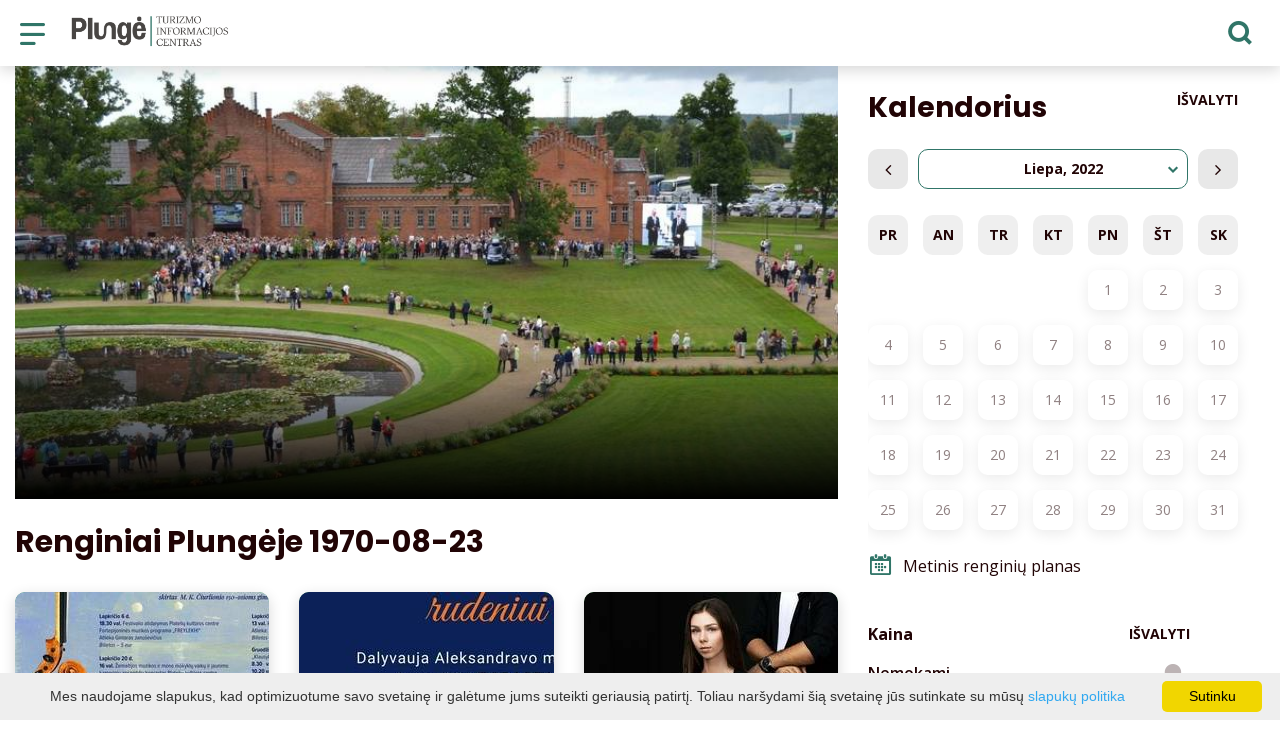

--- FILE ---
content_type: text/html; charset=UTF-8
request_url: https://www.visitplunge.lt/renginiai/date-20220706/date-20220706/p_pos-2/
body_size: 21694
content:
<!DOCTYPE HTML >
<html lang="lt">
<head>
    <meta http-equiv="content-type" content="text/html; charset=UTF-8"/>
    <meta name="viewport" content="width=device-width, initial-scale=1.0, user-scalable=0"/>
    <title>Renginiai Plungėje 1970-08-23</title>
    <meta property="og:title" content="Renginiai Plungėje 1970-08-23"/>
            <meta property="og:description" content="Naujausių renginių informacija Plungėje. Renginiai, Koncertai, Edukacija, Parodos, Vaikams, Spektakliai"/>
        <meta name="description" content="Naujausių renginių informacija Plungėje. Renginiai, Koncertai, Edukacija, Parodos, Vaikams, Spektakliai" />            <meta property="og:url" content="https://www.visitplunge.lt/renginiai/"/>
                <meta property="og:image" content="https://www.visitplunge.lt/data/editable/sharing/DSC_2060.JPG"/>
        <meta property="og:image:width" content="477"/>
        <meta property="og:image:height" content="320"/>
    
            <link rel="shortcut icon" type="image/png"
              href="https://www.visitplunge.lt/data/settings/favicon/icon.png"/>
        <link rel="stylesheet" href="https://stackpath.bootstrapcdn.com/bootstrap/4.1.3/css/bootstrap.min.css"
          integrity="sha384-MCw98/SFnGE8fJT3GXwEOngsV7Zt27NXFoaoApmYm81iuXoPkFOJwJ8ERdknLPMO"
          crossorigin="anonymous">
            <link rel="stylesheet"
              href="https://www.visitplunge.lt/templates/bebras/plunge/css/style.css?v=1762338560">
    
    <script src="https://cdn.userway.org/widget.js" data-account="i9dCg5OA4M"></script>
            <script type="text/javascript">
        (function(i,s,o,g,r,a,m){ i['GoogleAnalyticsObject']=r;i[r]=i[r]||function(){
                (i[r].q=i[r].q||[]).push(arguments) },i[r].l=1*new Date();a=s.createElement(o),
            m=s.getElementsByTagName(o)[0];a.async=1;a.src=g;m.parentNode.insertBefore(a,m)
        })(window,document,'script','//www.google-analytics.com/analytics.js','ga');

        ga('create', 'G-TKHB5XCKDB', 'auto');
        ga('send', 'pageview');
        ga('set', 'anonymizeIp', true);
    </script>

        <script>
        var cookie_text = 'Mes naudojame slapukus, kad optimizuotume savo svetainę ir galėtume jums suteikti geriausią patirtį. Toliau naršydami šią svetainę jūs sutinkate su mūsų';
        var cookie_link_text = 'slapukų politika';
        var cookie_link = 'https://www.visitplunge.lt/slapuku-politika/';
        var cookie_close_text = 'Sutinku';
    </script>
    <script type="text/javascript" id="cookieinfo"
            src="https://www.visitplunge.lt/templates/js/cookieinfo.js?v=1762338560">
    </script>

    
    
    <script type="text/javascript" src="https://www.visitplunge.lt/templates/bebras/js/jquery-2.1.3.min.js"></script>
<script type="text/javascript" src="https://www.visitplunge.lt/templates/bebras/js/jquery.mmenu.all.js" ></script>
<script src="https://www.visitplunge.lt/templates/js/jquery/jquery.sumoselect.min.js"></script>
<script type="text/javascript" src="https://www.visitplunge.lt/templates/bebras/js/lazysizes.min.js"></script>
<script type="text/javascript" src="https://www.visitplunge.lt/templates/bebras/js/bootstrap.min.js"></script>
<script type="text/javascript" src="https://www.visitplunge.lt/templates/bebras/js/jquery.sticky-kit.min.js"></script>
<script type="text/javascript" src="https://www.visitplunge.lt/templates/bebras/js/swiper/swiper-bundle.min.js" ></script>
<script type="text/javascript" src="https://www.visitplunge.lt/templates/bebras/js/jquery.magnific-popup.min.js"></script>
<script type="text/javascript" src="https://www.visitplunge.lt/templates/bebras/js/collapse.js"></script>
<script src="https://www.visitplunge.lt/templates/js/request.js"></script>
<script type="text/javascript" src="https://www.visitplunge.lt/templates/js/loading.js"></script>
<script src="https://www.visitplunge.lt/templates/bebras/js/user.js?v=1.1"></script>
<script src="https://www.visitplunge.lt/templates/js/jquery/jquery-ui.min.js"></script>
<script type="text/javascript" src="https://www.visitplunge.lt/templates/bebras/js/perfect-scrollbar.min.js"></script>


    <script type="text/javascript" src="https://www.visitplunge.lt/templates/bebras/js/nouislider.min.js"></script>
        <script type="text/javascript" src="https://www.visitplunge.lt/templates/bebras/js/popper.min.js"></script>
    <script type="text/javascript" src="https://cdnjs.cloudflare.com/ajax/libs/ekko-lightbox/5.3.0/ekko-lightbox.min.js"></script>
    <script type="text/javascript" src="https://www.visitplunge.lt/templates/bebras/js/jquery.justifiedGallery.min.js"></script>
    <script type="text/javascript" src="https://www.visitplunge.lt/templates/bebras/js/jquery.scrollLock.js"></script>
    <script src="https://www.visitplunge.lt/templates/js/likedislike.js"></script>
    <script src="https://www.visitplunge.lt/templates/js/List/List.js?v=1762338560"></script>
    <script src="https://www.visitplunge.lt/templates/js/fullscreen.js"></script>
    <script src="https://www.visitplunge.lt/templates/js/multiple_trips.js"></script>
    <script src="https://www.visitplunge.lt/templates/fancybox-3.5.7/jquery.fancybox.min.js"></script>
    <script src="https://www.visitplunge.lt/templates/swipebox/js/jquery.swipebox.js"></script>


<link href="https://www.visitplunge.lt/templates/js/video-js/video-js.min.css" rel="stylesheet">
<script src="https://www.visitplunge.lt/templates/js/video-js/video.min.js"></script>

        <link rel="stylesheet" href="https://www.visitplunge.lt/templates/css/leaflet.css" crossorigin=""/>
<link rel="stylesheet" href="https://www.visitplunge.lt/templates/css/leaflet-custom-style.css?v=1762338560" crossorigin=""/>
<script src="https://www.visitplunge.lt/templates/js/leaflet.js" crossorigin=""></script>

<link rel="stylesheet" href="https://www.visitplunge.lt/templates/css/MarkerCluster.css" />

<link rel="stylesheet" href="https://www.visitplunge.lt/templates/css/MarkerCluster.Default.css" />

<!--[if lte IE 8]><link rel="stylesheet" href="https://leaflet.github.io/Leaflet.markercluster/dist/MarkerCluster.Default.ie.css" /><![endif]-->
<script src="https://www.visitplunge.lt/templates/js/leaflet.markercluster-src.js"></script>


<script type="text/javascript">
    base_url = 'https://www.visitplunge.lt/';
    window.lid = '1';
    window.base_url = 'https://www.visitplunge.lt/';
    window.base_url_lang = 'https://www.visitplunge.lt/';
    window.base_url_root = 'https://www.visitplunge.lt/';
</script>
<script type="text/javascript" src="https://www.visitplunge.lt/templates/js/leafletMap.js?v=1762338560"></script>
<link rel="stylesheet" href="https://www.visitplunge.lt/templates/css/leafletMap.css?v=1762338560" />



</head>
<body class="initial-load">

<style>
.slide-text-block-wrapper {
  top: 20vh !important;
}

@media only screen and (max-width: 1440px) and (min-width: 1332px) {
.menu-con nav > ul > li > div.sub-menu-col-6 {
  width: 1332px;
}
}

.main-hp-block .logo-area img {
  display: none;
}

.footer-widget-area-right .contact-widget {
  margin-left: 0px;
}
.main-hp-block .logo-area img {
  display: none;
}

</style>
<header class="header">
    <div class="container">
        <a class="top-nav-mobile-toggle" href="#mobile-menu"><span class="bebras-icon-Menu"></span><span class="sr-only"><p>KONTAKTAI</p>BĮ Plungės turizmo informacijos centras<br>Duomenys kaupiami ir saugomi Juridinių asmenų registre</span></a>
        <div class="logo clearfix">
            <a class="navbar-link" href="https://www.visitplunge.lt/">
                <img src="https://www.visitplunge.lt/data/settings/logo/PlungeTIC_logo.png"
                     alt="<p>KONTAKTAI</p>BĮ Plungės turizmo informacijos centras<br>Duomenys kaupiami ir saugomi Juridinių asmenų registre">
            </a>
        </div>
            <div class="mobile-menu" id="mobile-menu">
        <ul class="left-menu">
                                                <li>
                                                                                                            <span class="selected ">KĄ VEIKTI?</span>
                                                                                <ul>
                    <li>
                                    <a href="https://www.visitplunge.lt/ka-veikti-plungeje/"  class="">
                        KĄ VEIKTI?
                    </a>
                            </li>
        
                                <li>

                                    <a href="https://www.visitplunge.lt/marsrutai/"                                        >
                        Maršrutai
                    </a>
                                
            </li>
                                            <li>

                                    <a href="https://www.visitplunge.lt/lankytinos-vietos/"                                        >
                        Lankytinos vietos
                    </a>
                                
            </li>
                                            <li>

                                    <a href="https://www.visitplunge.lt/pramogos-ka-veikti/"                                        >
                        Pramogos
                    </a>
                                
            </li>
                                            <li>

                                    <a href="https://www.visitplunge.lt/edukacija/"                                        >
                        Edukacijos
                    </a>
                                
            </li>
                                            <li>

                                    <a href="https://www.visitplunge.lt/renginiai/"                     class="selected"                    >
                        Renginiai
                    </a>
                                
            </li>
                                            <li>

                                    <a href="https://www.visitplunge.lt/ekskursijos/"                                        >
                        Ekskursijos
                    </a>
                                
            </li>
                        </ul>
                    </li>
                                                                <li>
                                                                                                            <span class=" ">KUR APSISTOTI?</span>
                                                                                <ul>
                    <li>
                                    <a href="https://www.visitplunge.lt/apgyvendinimas/"  class="">
                        KUR APSISTOTI?
                    </a>
                            </li>
        
                                <li>

                                    <a href="https://www.visitplunge.lt/apgyvendinimas/?filterForm[category][110]=110"                                        >
                        Svečių namai
                    </a>
                                
            </li>
                                            <li>

                                    <a href="https://www.visitplunge.lt/apgyvendinimas/?filterForm[category][4]=4"                                        >
                        Kaimo turizmo sodyba
                    </a>
                                
            </li>
                                            <li>

                                    <a href="https://www.visitplunge.lt/apgyvendinimas/?filterForm[category][12]=12"                                        >
                        Viešbutis
                    </a>
                                
            </li>
                                            <li>

                                    <a href="https://www.visitplunge.lt/apgyvendinimas/?filterForm[category][17]=17"                                        >
                        Privataus apgyvendinimo paslauga
                    </a>
                                
            </li>
                                            <li>

                                    <a href="https://www.visitplunge.lt/apgyvendinimas/?filterForm[category][18]=18"                                        >
                        Turistinės stovyklos
                    </a>
                                
            </li>
                                            <li>

                                    <a href="https://www.visitplunge.lt/apgyvendinimas/?filterForm[category][22]=22"                                        >
                        Poilsio namai
                    </a>
                                
            </li>
                                            <li>

                                    <a href="https://www.visitplunge.lt/apgyvendinimas/?filterForm[category][28]=28"                                        >
                        Jaunimo nakvynės namų paslauga
                    </a>
                                
            </li>
                        </ul>
                    </li>
                                                                <li>
                                                                                                            <span class=" ">KUR PAVALGYTI?</span>
                                                                                <ul>
                    <li>
                                    <a href="https://www.visitplunge.lt/maistas/"  class="">
                        KUR PAVALGYTI?
                    </a>
                            </li>
        
                                <li>

                                    <a href="https://www.visitplunge.lt/maistas/?filterForm[category][108]=108"                                        >
                        Dienos pietūs
                    </a>
                                
            </li>
                                            <li>

                                    <a href="https://www.visitplunge.lt/maistas/?filterForm[category][109]=109"                                        >
                        Restobaras
                    </a>
                                
            </li>
                                            <li>

                                    <a href="https://www.visitplunge.lt/maistas/?filterForm[category][111]=111"                                        >
                        Užkandžių vagonėlis
                    </a>
                                
            </li>
                                            <li>

                                    <a href="https://www.visitplunge.lt/maistas/?filterForm[category][32]=32"                                        >
                        Restoranas
                    </a>
                                
            </li>
                                            <li>

                                    <a href="https://www.visitplunge.lt/maistas/?filterForm[category][33]=33"                                        >
                        Kavinė
                    </a>
                                
            </li>
                                            <li>

                                    <a href="https://www.visitplunge.lt/maistas/?filterForm[category][35]=35"                                        >
                        Picerija
                    </a>
                                
            </li>
                                            <li>

                                    <a href="https://www.visitplunge.lt/maistas/?filterForm[category][61]=61"                                        >
                        Greitas maistas
                    </a>
                                
            </li>
                                            <li>

                                    <a href="https://www.visitplunge.lt/maistas/?filterForm[category][71]=71"                                        >
                        Kepyklėlė
                    </a>
                                
            </li>
                        </ul>
                    </li>
                                                                <li>
                                                                                                            <span class=" ">KITA NAUDINGA INFORMACIJA</span>
                                                                                <ul>
                    <li>
                                    <a href="https://www.visitplunge.lt/kita-naudinga-informacija/"  class="">
                        KITA NAUDINGA INFORMACIJA
                    </a>
                            </li>
        
                                <li>

                                    <span class=" ">Apie Plungę</span>
                                    <ul>
                    <li>
                <a href="https://www.visitplunge.lt/apie-miesta/"  class="176 299 ">
                    Apie Plungę
                </a>
            </li>
        
                                <li>

                                    <a href="https://www.visitplunge.lt/apie-mus-raso/"                                        >
                        Apie Plungę ir rajoną rašo
                    </a>
                                
            </li>
                                            <li>

                                    <a href="https://www.visitplunge.lt/youtube-vaizdai/"                                        >
                        Youtube vaizdai
                    </a>
                                
            </li>
                                            <li>

                                    <a href="https://www.visitplunge.lt/tradiciniai-renginiai-1/"                                        >
                        Tradiciniai renginiai
                    </a>
                                
            </li>
                        </ul>

            </li>
                                            <li>

                                    <a href="https://www.visitplunge.lt/leidiniai/"                                        >
                        Leidiniai
                    </a>
                                
            </li>
                                            <li>

                                    <a href="https://www.visitplunge.lt/konferenciju-sales/"                                        >
                        Salės konferencijoms
                    </a>
                                
            </li>
                                            <li>

                                    <a href="https://www.visitplunge.lt/turizmo-paslaugu-teikejams/"                                        >
                        Informacija turizmo paslaugų teikėjams
                    </a>
                                
            </li>
                                            <li>

                                    <a href="https://www.visitplunge.lt/objektai-ir-paslaugos-pritaikytos-neigaliesiems/"                                        >
                        Objektai ir paslaugos pritaikytos neįgaliesiems
                    </a>
                                
            </li>
                                            <li>

                                    <a href="https://www.visitplunge.lt/surink-lietuva-3/"                                        >
                        Transportas ir susisiekimas
                    </a>
                                
            </li>
                                            <li>

                                    <a href="https://www.visitplunge.lt/naudingi-kontaktai/"                                        >
                        Naudingi kontaktai
                    </a>
                                
            </li>
                                            <li>

                                    <a href="https://www.visitplunge.lt/nemokamas-wifi/"                                        >
                        Nemokamas WiFi 
                    </a>
                                
            </li>
                                            <li>

                                    <a href="https://www.visitplunge.lt/kelioniu-agenturos/"                                        >
                        Kelionių agentūros
                    </a>
                                
            </li>
                                            <li>

                                    <a href="https://www.visitplunge.lt/surink-lietuva-2/"                                        >
                        „Surink Lietuvą“ 
                    </a>
                                
            </li>
                        </ul>
                    </li>
                                                                <li>
                                                                                                            <span class=" ">TIC VEIKLA</span>
                                                                                <ul>
                    <li>
                                                                                                                        <a href="https://www.visitplunge.lt/naujienos/" class="">
                                    TIC VEIKLA
                                </a>
                                                                                </li>
        
                                <li>

                                    <a href="https://www.visitplunge.lt/naujienos/"                                        >
                        Naujienos
                    </a>
                                
            </li>
                                            <li>

                                    <a href="https://www.visitplunge.lt/kontaktai-1/"                                        >
                        Struktūra ir kontaktinė informacija
                    </a>
                                
            </li>
                                            <li>

                                    <a href="https://www.visitplunge.lt/teisine-informacija/"                                        >
                        Teisinė informacija
                    </a>
                                
            </li>
                                            <li>

                                    <a href="https://www.visitplunge.lt/veiklos-sritys/"                                        >
                        Veiklos sritys
                    </a>
                                
            </li>
                                            <li>

                                    <a href="https://www.visitplunge.lt/praneseju-apsauga/"                                        >
                        Pranešėjų apsauga
                    </a>
                                
            </li>
                                            <li>

                                    <a href="https://www.visitplunge.lt/korupcijos-prevencija/"                                        >
                        Korupcijos prevencija
                    </a>
                                
            </li>
                                            <li>

                                    <a href="https://www.visitplunge.lt/informacija-administracine/"                                        >
                        Administracinė informacija
                    </a>
                                
            </li>
                                            <li>

                                    <a href="https://www.visitplunge.lt/paskatinimai-ir-apdovanojimai-nuobaudos/"                                        >
                        Paslaugos
                    </a>
                                
            </li>
                                            <li>

                                    <a href="https://www.visitplunge.lt/tarnybiniai-lengvieji-automobiliai/"                                        >
                        Atviri duomenys
                    </a>
                                
            </li>
                                            <li>

                                    <a href="https://www.visitplunge.lt/privatumo-politika/"                                        >
                        Asmens duomenų apsauga
                    </a>
                                
            </li>
                                            <li>

                                    <a href="https://www.visitplunge.lt/nuorodos/"                                        >
                        Nuorodos
                    </a>
                                
            </li>
                                            <li>

                                    <a href="https://www.visitplunge.lt/duk/"                                        >
                        DUK
                    </a>
                                
            </li>
                                            <li>

                                    <a href="https://www.visitplunge.lt/konsultavimasis-su-visuomene/"                                        >
                        Konsultavimasis su visuomene
                    </a>
                                
            </li>
                                            <li>

                                    <a href="https://www.visitplunge.lt/vaizdo-stebejimo-tvarkos-aprasas/"                                        >
                        Vaizdo stebėjimo tvarkos aprašas
                    </a>
                                
            </li>
                                            <li>

                                    <a href="https://www.visitplunge.lt/projektai/"                                        >
                        Projektai
                    </a>
                                
            </li>
                                            <li>

                                    <a href="https://www.visitplunge.lt/bendradarbiavimas/"                                        >
                        Bendradarbiavimas
                    </a>
                                
            </li>
                        </ul>
                    </li>
                                    </ul>
        <div class='mobile-language-switch' id="appendable-language-switch">
            <ul>
                                                        <li><a class='selected' href='https://www.visitplunge.lt'>
                            <div class='language-img'><img src='https://www.visitplunge.lt/templates/bebras/img/blank.gif'
                                                           class='flag flag-lt' alt="flag-icon Lietuvių"></div>
                            Lietuvių</a></li>
                                                        <li><a class='' href='https://www.visitplunge.com'>
                            <div class='language-img'><img src='https://www.visitplunge.lt/templates/bebras/img/blank.gif'
                                                           class='flag flag-en' alt="flag-icon English"></div>
                            English</a></li>
                                                        <li><a class='' href='https://www.visitplunge.lt/lv/notikumi/date-20220706/date-20220706/p_pos-2/'>
                            <div class='language-img'><img src='https://www.visitplunge.lt/templates/bebras/img/blank.gif'
                                                           class='flag flag-lv' alt="flag-icon Latviešu"></div>
                            Latviešu</a></li>
                                                        <li><a class='' href='https://www.visitplunge.lt/de/veranstaltungen/date-20220706/date-20220706/p_pos-2/'>
                            <div class='language-img'><img src='https://www.visitplunge.lt/templates/bebras/img/blank.gif'
                                                           class='flag flag-de' alt="flag-icon Deutch"></div>
                            Deutch</a></li>
                            </ul>
        </div>
        <div class='mobile-account-block' id="menu-account-block">
    <ul class='mm-listview'>
        <li class='account-name'>
            <a class='selected'>
                <span>
                                            <span class="bebras-icon-avatar"></span>
                                    </span>
                 
            </a>
        </li>
                        <li>
            <a href="javascript:;" onclick ="return logout();"><span></span>Atsijungti</a>
        </li>
    </ul>
</div>
        <div class="close-mm"><span class="bebras-icon-close"></span></div>
    </div>
    <div class="menu-con">
        <nav id="my-menu" class="main-menu clearfix" >
            <ul class="left-menu">
                                                                                    <li tabindex="0" class="selected                                                             sub-menu-parent                                                         "
                        >
                                                            <a tabindex="-1" href="https://www.visitplunge.lt/ka-veikti-plungeje/" >
                                    KĄ VEIKTI?
                                </a>
                                                            <div class="sub-menu-col-6 scroll">
        <div class="sub-menu-list">
                                                <div class="nav-column">
                        <a class="" href="https://www.visitplunge.lt/marsrutai/" target="">                                                    <div class="sub-menu-img">
                                <img data-sizes="auto" class="image lazyload"
                                    src="[data-uri]"
                                    data-src="https://www.visitplunge.lt/templates/images/no_photo/660x440.jpg"
                                    data-srcset="
                                                                            https://www.visitplunge.lt/data/editable/submenu/IMG_2789.JPG 205w,
                                                                                                                https://www.visitplunge.lt/data/editable/mobile/IMG_2789.JPG  800w
                                    "
                                     alt="Maršrutai"
                                >
                            </div>
                                                <div class="sub-menu-title">
                                Maršrutai
                        </div>
                        </a>                                            </div>
                                                                <div class="nav-column">
                        <a class="" href="https://www.visitplunge.lt/lankytinos-vietos/" target="">                                                    <div class="sub-menu-img">
                                <img data-sizes="auto" class="image lazyload"
                                    src="[data-uri]"
                                    data-src="https://www.visitplunge.lt/templates/images/no_photo/660x440.jpg"
                                    data-srcset="
                                                                            https://www.visitplunge.lt/data/editable/submenu/nlo_4402_1_.jpg 205w,
                                                                                                                https://www.visitplunge.lt/data/editable/mobile/nlo_4402_1_.jpg  800w
                                    "
                                     alt="Lankytinos vietos"
                                >
                            </div>
                                                <div class="sub-menu-title">
                                Lankytinos vietos
                        </div>
                        </a>                                            </div>
                                                                <div class="nav-column">
                        <a class="" href="https://www.visitplunge.lt/pramogos-ka-veikti/" target="">                                                    <div class="sub-menu-img">
                                <img data-sizes="auto" class="image lazyload"
                                    src="[data-uri]"
                                    data-src="https://www.visitplunge.lt/templates/images/no_photo/660x440.jpg"
                                    data-srcset="
                                                                            https://www.visitplunge.lt/data/editable/submenu/SNF_8630.JPG 205w,
                                                                                                                https://www.visitplunge.lt/data/editable/mobile/SNF_8630.JPG  800w
                                    "
                                     alt="Pramogos"
                                >
                            </div>
                                                <div class="sub-menu-title">
                                Pramogos
                        </div>
                        </a>                                            </div>
                                                                <div class="nav-column">
                        <a class="" href="https://www.visitplunge.lt/edukacija/" target="">                                                    <div class="sub-menu-img">
                                <img data-sizes="auto" class="image lazyload"
                                    src="[data-uri]"
                                    data-src="https://www.visitplunge.lt/templates/images/no_photo/660x440.jpg"
                                    data-srcset="
                                                                            https://www.visitplunge.lt/data/editable/submenu/Sakalininkyste.Nuotr._is_asm._archyvo.jpg 205w,
                                                                                                                https://www.visitplunge.lt/data/editable/mobile/Sakalininkyste.Nuotr._is_asm._archyvo.jpg  800w
                                    "
                                     alt="Edukacijos"
                                >
                            </div>
                                                <div class="sub-menu-title">
                                Edukacijos
                        </div>
                        </a>                                            </div>
                                                                <div class="nav-column">
                        <a class="selected" href="https://www.visitplunge.lt/renginiai/" target="">                                                    <div class="sub-menu-img">
                                <img data-sizes="auto" class="image lazyload"
                                    src="[data-uri]"
                                    data-src="https://www.visitplunge.lt/templates/images/no_photo/660x440.jpg"
                                    data-srcset="
                                                                            https://www.visitplunge.lt/data/editable/submenu/DSC_2060.JPG 205w,
                                                                                                                https://www.visitplunge.lt/data/editable/mobile/DSC_2060.JPG  800w
                                    "
                                     alt="Renginiai"
                                >
                            </div>
                                                <div class="sub-menu-title">
                                Renginiai
                        </div>
                        </a>                                            </div>
                                                                <div class="nav-column">
                        <a class="" href="https://www.visitplunge.lt/ekskursijos/" target="">                                                    <div class="sub-menu-img">
                                <img data-sizes="auto" class="image lazyload"
                                    src="[data-uri]"
                                    data-src="https://www.visitplunge.lt/templates/images/no_photo/660x440.jpg"
                                    data-srcset="
                                                                            https://www.visitplunge.lt/data/editable/submenu/Ekskursiju_dalyviai_A.Brazdeikytes_n_(2).jpg 205w,
                                                                                                                https://www.visitplunge.lt/data/editable/mobile/Ekskursiju_dalyviai_A.Brazdeikytes_n_(2).jpg  800w
                                    "
                                     alt="Ekskursijos"
                                >
                            </div>
                                                <div class="sub-menu-title">
                                Ekskursijos
                        </div>
                        </a>                                            </div>
                                    </div>
    </div>

                        </li>
                                                                                                        <li tabindex="0" class="                                                            sub-menu-parent                                                         "
                        >
                                                            <a tabindex="-1" href="https://www.visitplunge.lt/apgyvendinimas/" >
                                    KUR APSISTOTI?
                                </a>
                                                        <div class=" scroll" >
    <div class="sub-menu-list tourism_category">
                        <div class="nav-column">
                <a href="https://www.visitplunge.lt/apgyvendinimas/?filterForm[category][110]=110">
                                        <div class="sub-menu-img">
                        <div></div>
                        <img data-sizes="auto" class="image lazyload"
                            src="[data-uri]"
                            data-src="https://www.visitplunge.lt/templates/images/no_photo/660x440.jpg"
                            data-srcset="
                                                            https://www.visitplunge.lt/data/tourism/categories/list/Plateliu_jachtklubas1.JPG 289w,
                                                                                        https://www.visitplunge.lt/data/tourism/categories/mobile/Plateliu_jachtklubas1.JPG  600w
                            "
                            alt="Svečių namai"
                        >
                    </div>
                                        <div class="turism-title-box">
                        <div class="sub-menu-title">Svečių namai</div>
                        <div class="suggestions">Objektų: 2</div>
                    </div>
                </a>
            </div>
                                <div class="nav-column">
                <a href="https://www.visitplunge.lt/apgyvendinimas/?filterForm[category][4]=4">
                                        <div class="sub-menu-img">
                        <div></div>
                        <img data-sizes="auto" class="image lazyload"
                            src="[data-uri]"
                            data-src="https://www.visitplunge.lt/templates/images/no_photo/660x440.jpg"
                            data-srcset="
                                                            https://www.visitplunge.lt/data/tourism/categories/list/WEB--82.jpg 289w,
                                                                                        https://www.visitplunge.lt/data/tourism/categories/mobile/WEB--82.jpg  600w
                            "
                            alt="Kaimo turizmo sodyba"
                        >
                    </div>
                                        <div class="turism-title-box">
                        <div class="sub-menu-title">Kaimo turizmo sodyba</div>
                        <div class="suggestions">Objektų: 35</div>
                    </div>
                </a>
            </div>
                                <div class="nav-column">
                <a href="https://www.visitplunge.lt/apgyvendinimas/?filterForm[category][12]=12">
                                        <div class="sub-menu-img">
                        <div></div>
                        <img data-sizes="auto" class="image lazyload"
                            src="[data-uri]"
                            data-src="https://www.visitplunge.lt/templates/images/no_photo/660x440.jpg"
                            data-srcset="
                                                            https://www.visitplunge.lt/data/tourism/categories/list/Oginski_Hotel_kambariai_88_2_11zon.jpg 289w,
                                                                                        https://www.visitplunge.lt/data/tourism/categories/mobile/Oginski_Hotel_kambariai_88_2_11zon.jpg  600w
                            "
                            alt="Viešbutis"
                        >
                    </div>
                                        <div class="turism-title-box">
                        <div class="sub-menu-title">Viešbutis</div>
                        <div class="suggestions">Objektų: 4</div>
                    </div>
                </a>
            </div>
                                <div class="nav-column">
                <a href="https://www.visitplunge.lt/apgyvendinimas/?filterForm[category][17]=17">
                                        <div class="sub-menu-img">
                        <div></div>
                        <img data-sizes="auto" class="image lazyload"
                            src="[data-uri]"
                            data-src="https://www.visitplunge.lt/templates/images/no_photo/660x440.jpg"
                            data-srcset="
                                                            https://www.visitplunge.lt/data/tourism/categories/list/kambarys13.jpg 289w,
                                                                                        https://www.visitplunge.lt/data/tourism/categories/mobile/kambarys13.jpg  600w
                            "
                            alt="Privataus apgyvendinimo paslauga"
                        >
                    </div>
                                        <div class="turism-title-box">
                        <div class="sub-menu-title">Privataus apgyvendinimo paslauga</div>
                        <div class="suggestions">Objektų: 5</div>
                    </div>
                </a>
            </div>
                                <div class="nav-column">
                <a href="https://www.visitplunge.lt/apgyvendinimas/?filterForm[category][18]=18">
                                        <div class="sub-menu-img">
                        <div></div>
                        <img data-sizes="auto" class="image lazyload"
                            src="[data-uri]"
                            data-src="https://www.visitplunge.lt/templates/images/no_photo/660x440.jpg"
                            data-srcset="
                                                            https://www.visitplunge.lt/data/tourism/categories/list/DSC_0569.JPG 289w,
                                                                                        https://www.visitplunge.lt/data/tourism/categories/mobile/DSC_0569.JPG  600w
                            "
                            alt="Turistinės stovyklos"
                        >
                    </div>
                                        <div class="turism-title-box">
                        <div class="sub-menu-title">Turistinės stovyklos</div>
                        <div class="suggestions">Objektų: 8</div>
                    </div>
                </a>
            </div>
                                <div class="nav-column">
                <a href="https://www.visitplunge.lt/apgyvendinimas/?filterForm[category][22]=22">
                                        <div class="sub-menu-img">
                        <div></div>
                        <img data-sizes="auto" class="image lazyload"
                            src="[data-uri]"
                            data-src="https://www.visitplunge.lt/templates/images/no_photo/660x440.jpg"
                            data-srcset="
                                                            https://www.visitplunge.lt/data/tourism/categories/list/vila-poilsiui-plunges-108673.jpg 289w,
                                                                                        https://www.visitplunge.lt/data/tourism/categories/mobile/vila-poilsiui-plunges-108673.jpg  600w
                            "
                            alt="Poilsio namai"
                        >
                    </div>
                                        <div class="turism-title-box">
                        <div class="sub-menu-title">Poilsio namai</div>
                        <div class="suggestions">Objektų: 2</div>
                    </div>
                </a>
            </div>
                                <div class="nav-column">
                <a href="https://www.visitplunge.lt/apgyvendinimas/?filterForm[category][28]=28">
                                        <div class="sub-menu-img">
                        <div></div>
                        <img data-sizes="auto" class="image lazyload"
                            src="[data-uri]"
                            data-src="https://www.visitplunge.lt/templates/images/no_photo/660x440.jpg"
                            data-srcset="
                                                            https://www.visitplunge.lt/data/tourism/categories/list/DSC_0402.JPG 289w,
                                                                                        https://www.visitplunge.lt/data/tourism/categories/mobile/DSC_0402.JPG  600w
                            "
                            alt="Jaunimo nakvynės namų paslauga"
                        >
                    </div>
                                        <div class="turism-title-box">
                        <div class="sub-menu-title">Jaunimo nakvynės namų paslauga</div>
                        <div class="suggestions">Objektų: 2</div>
                    </div>
                </a>
            </div>
                </div>
</div>

                        </li>
                                                                                                        <li tabindex="0" class="                                                            sub-menu-parent                                                         "
                        >
                                                            <a tabindex="-1" href="https://www.visitplunge.lt/maistas/" >
                                    KUR PAVALGYTI?
                                </a>
                                                        <div class=" scroll" >
    <div class="sub-menu-list tourism_category">
                        <div class="nav-column">
                <a href="https://www.visitplunge.lt/maistas/?filterForm[category][108]=108">
                                        <div class="sub-menu-img">
                        <div></div>
                        <img data-sizes="auto" class="image lazyload"
                            src="[data-uri]"
                            data-src="https://www.visitplunge.lt/templates/images/no_photo/660x440.jpg"
                            data-srcset="
                                                            https://www.visitplunge.lt/data/tourism/categories/list/IMG_20191005_124037.jpg 289w,
                                                                                        https://www.visitplunge.lt/data/tourism/categories/mobile/IMG_20191005_124037.jpg  600w
                            "
                            alt="Dienos pietūs"
                        >
                    </div>
                                        <div class="turism-title-box">
                        <div class="sub-menu-title">Dienos pietūs</div>
                        <div class="suggestions">Objektų: 4</div>
                    </div>
                </a>
            </div>
                                <div class="nav-column">
                <a href="https://www.visitplunge.lt/maistas/?filterForm[category][109]=109">
                                        <div class="sub-menu-img">
                        <div></div>
                        <img data-sizes="auto" class="image lazyload"
                            src="[data-uri]"
                            data-src="https://www.visitplunge.lt/templates/images/no_photo/660x440.jpg"
                            data-srcset="
                                                            https://www.visitplunge.lt/data/tourism/categories/list/289646202_447566717200942_57676100081236913_n.jpg 289w,
                                                                                        https://www.visitplunge.lt/data/tourism/categories/mobile/289646202_447566717200942_57676100081236913_n.jpg  600w
                            "
                            alt="Restobaras"
                        >
                    </div>
                                        <div class="turism-title-box">
                        <div class="sub-menu-title">Restobaras</div>
                        <div class="suggestions">Objektų: 1</div>
                    </div>
                </a>
            </div>
                                <div class="nav-column">
                <a href="https://www.visitplunge.lt/maistas/?filterForm[category][111]=111">
                                        <div class="sub-menu-img">
                        <div></div>
                        <img data-sizes="auto" class="image lazyload"
                            src="[data-uri]"
                            data-src="https://www.visitplunge.lt/templates/images/no_photo/660x440.jpg"
                            data-srcset="
                                                            https://www.visitplunge.lt/data/tourism/categories/list/IMG_8603.jpg 289w,
                                                                                        https://www.visitplunge.lt/data/tourism/categories/mobile/IMG_8603.jpg  600w
                            "
                            alt="Užkandžių vagonėlis"
                        >
                    </div>
                                        <div class="turism-title-box">
                        <div class="sub-menu-title">Užkandžių vagonėlis</div>
                        <div class="suggestions">Objektų: 1</div>
                    </div>
                </a>
            </div>
                                <div class="nav-column">
                <a href="https://www.visitplunge.lt/maistas/?filterForm[category][32]=32">
                                        <div class="sub-menu-img">
                        <div></div>
                        <img data-sizes="auto" class="image lazyload"
                            src="[data-uri]"
                            data-src="https://www.visitplunge.lt/templates/images/no_photo/660x440.jpg"
                            data-srcset="
                                                            https://www.visitplunge.lt/data/tourism/categories/list/2_1.JPG 289w,
                                                                                        https://www.visitplunge.lt/data/tourism/categories/mobile/2_1.JPG  600w
                            "
                            alt="Restoranas"
                        >
                    </div>
                                        <div class="turism-title-box">
                        <div class="sub-menu-title">Restoranas</div>
                        <div class="suggestions">Objektų: 4</div>
                    </div>
                </a>
            </div>
                                <div class="nav-column">
                <a href="https://www.visitplunge.lt/maistas/?filterForm[category][33]=33">
                                        <div class="sub-menu-img">
                        <div></div>
                        <img data-sizes="auto" class="image lazyload"
                            src="[data-uri]"
                            data-src="https://www.visitplunge.lt/templates/images/no_photo/660x440.jpg"
                            data-srcset="
                                                            https://www.visitplunge.lt/data/tourism/categories/list/54517639_1241292102713510_1065359164529704960_o.jpg 289w,
                                                                                        https://www.visitplunge.lt/data/tourism/categories/mobile/54517639_1241292102713510_1065359164529704960_o.jpg  600w
                            "
                            alt="Kavinė"
                        >
                    </div>
                                        <div class="turism-title-box">
                        <div class="sub-menu-title">Kavinė</div>
                        <div class="suggestions">Objektų: 12</div>
                    </div>
                </a>
            </div>
                                <div class="nav-column">
                <a href="https://www.visitplunge.lt/maistas/?filterForm[category][35]=35">
                                        <div class="sub-menu-img">
                        <div></div>
                        <img data-sizes="auto" class="image lazyload"
                            src="[data-uri]"
                            data-src="https://www.visitplunge.lt/templates/images/no_photo/660x440.jpg"
                            data-srcset="
                                                            https://www.visitplunge.lt/data/tourism/categories/list/287504511_555593289505070_3530811009710834539_n.jpg 289w,
                                                                                        https://www.visitplunge.lt/data/tourism/categories/mobile/287504511_555593289505070_3530811009710834539_n.jpg  600w
                            "
                            alt="Picerija"
                        >
                    </div>
                                        <div class="turism-title-box">
                        <div class="sub-menu-title">Picerija</div>
                        <div class="suggestions">Objektų: 4</div>
                    </div>
                </a>
            </div>
                                <div class="nav-column">
                <a href="https://www.visitplunge.lt/maistas/?filterForm[category][61]=61">
                                        <div class="sub-menu-img">
                        <div></div>
                        <img data-sizes="auto" class="image lazyload"
                            src="[data-uri]"
                            data-src="https://www.visitplunge.lt/templates/images/no_photo/660x440.jpg"
                            data-srcset="
                                                            https://www.visitplunge.lt/data/tourism/categories/list/susi1.jpg 289w,
                                                                                        https://www.visitplunge.lt/data/tourism/categories/mobile/susi1.jpg  600w
                            "
                            alt="Greitas maistas"
                        >
                    </div>
                                        <div class="turism-title-box">
                        <div class="sub-menu-title">Greitas maistas</div>
                        <div class="suggestions">Objektų: 2</div>
                    </div>
                </a>
            </div>
                                <div class="nav-column">
                <a href="https://www.visitplunge.lt/maistas/?filterForm[category][71]=71">
                                        <div class="sub-menu-img">
                        <div></div>
                        <img data-sizes="auto" class="image lazyload"
                            src="[data-uri]"
                            data-src="https://www.visitplunge.lt/templates/images/no_photo/660x440.jpg"
                            data-srcset="
                                                            https://www.visitplunge.lt/data/tourism/categories/list/24989286_1954810978121369_778859697_n.jpg 289w,
                                                                                        https://www.visitplunge.lt/data/tourism/categories/mobile/24989286_1954810978121369_778859697_n.jpg  600w
                            "
                            alt="Kepyklėlė"
                        >
                    </div>
                                        <div class="turism-title-box">
                        <div class="sub-menu-title">Kepyklėlė</div>
                        <div class="suggestions">Objektų: 1</div>
                    </div>
                </a>
            </div>
                </div>
</div>

                        </li>
                                                                                                        <li tabindex="0" class="                                                            sub-menu-parent                                                         "
                        >
                                                            <a tabindex="-1" href="https://www.visitplunge.lt/kita-naudinga-informacija/" >
                                    KITA NAUDINGA INFORMACIJA
                                </a>
                                                            <div class="scroll">
        <div class="sub-menu-list">
                                                <div class="nav-column">
                        <a class="" href="https://www.visitplunge.lt/apie-miesta/" target="">                                                        <div class="sub-menu-title">
                                Apie Plungę
                            </div>
                            </a>                                                    <ul>
                                                                                                        <li ><a href="https://www.visitplunge.lt/apie-mus-raso/">Apie Plungę ir rajoną rašo</a></li>
                                                                                                                                            <li ><a href="https://www.visitplunge.lt/youtube-vaizdai/">Youtube vaizdai</a></li>
                                                                                                                                            <li ><a href="https://www.visitplunge.lt/tradiciniai-renginiai-1/">Tradiciniai renginiai</a></li>
                                                                                                </ul>
                                            </div>
                                                                <div class="nav-column">
                        <a class="" href="https://www.visitplunge.lt/leidiniai/" target="">                                                        <div class="sub-menu-title">
                                Leidiniai
                            </div>
                            </a>                                            </div>
                                                                <div class="nav-column">
                        <a class="" href="https://www.visitplunge.lt/konferenciju-sales/" target="">                                                        <div class="sub-menu-title">
                                Salės konferencijoms
                            </div>
                            </a>                                            </div>
                                                                <div class="nav-column">
                        <a class="" href="https://www.visitplunge.lt/turizmo-paslaugu-teikejams/" target="">                                                        <div class="sub-menu-title">
                                Informacija turizmo paslaugų teikėjams
                            </div>
                            </a>                                            </div>
                                                                <div class="nav-column">
                        <a class="" href="https://www.visitplunge.lt/objektai-ir-paslaugos-pritaikytos-neigaliesiems/" target="">                                                        <div class="sub-menu-title">
                                Objektai ir paslaugos pritaikytos neįgaliesiems
                            </div>
                            </a>                                            </div>
                                                                <div class="nav-column">
                        <a class="" href="https://www.visitplunge.lt/surink-lietuva-3/" target="">                                                        <div class="sub-menu-title">
                                Transportas ir susisiekimas
                            </div>
                            </a>                                            </div>
                                                                <div class="nav-column">
                        <a class="" href="https://www.visitplunge.lt/naudingi-kontaktai/" target="">                                                        <div class="sub-menu-title">
                                Naudingi kontaktai
                            </div>
                            </a>                                            </div>
                                                                <div class="nav-column">
                        <a class="" href="https://www.visitplunge.lt/nemokamas-wifi/" target="">                                                        <div class="sub-menu-title">
                                Nemokamas WiFi 
                            </div>
                            </a>                                            </div>
                                                                <div class="nav-column">
                        <a class="" href="https://www.visitplunge.lt/kelioniu-agenturos/" target="">                                                        <div class="sub-menu-title">
                                Kelionių agentūros
                            </div>
                            </a>                                            </div>
                                                                <div class="nav-column">
                        <a class="" href="https://www.visitplunge.lt/surink-lietuva-2/" target="">                                                        <div class="sub-menu-title">
                                „Surink Lietuvą“ 
                            </div>
                            </a>                                            </div>
                                    </div>
    </div>

                        </li>
                                                                                                        <li tabindex="0" class="                                                            sub-menu-parent                                                         "
                        >
                                                                                                                                                                                    <a tabindex="-1" href="https://www.visitplunge.lt/naujienos/">
                                                TIC VEIKLA
                                            </a>
                                                                                                                                        <div class="scroll">
        <div class="sub-menu-list">
                                                <div class="nav-column">
                        <a class="" href="https://www.visitplunge.lt/naujienos/" target="">                                                        <div class="sub-menu-title">
                                Naujienos
                            </div>
                            </a>                                            </div>
                                                                <div class="nav-column">
                        <a class="" href="https://www.visitplunge.lt/kontaktai-1/" target="">                                                        <div class="sub-menu-title">
                                Struktūra ir kontaktinė informacija
                            </div>
                            </a>                                            </div>
                                                                <div class="nav-column">
                        <a class="" href="https://www.visitplunge.lt/teisine-informacija/" target="">                                                        <div class="sub-menu-title">
                                Teisinė informacija
                            </div>
                            </a>                                            </div>
                                                                <div class="nav-column">
                        <a class="" href="https://www.visitplunge.lt/veiklos-sritys/" target="">                                                        <div class="sub-menu-title">
                                Veiklos sritys
                            </div>
                            </a>                                            </div>
                                                                <div class="nav-column">
                        <a class="" href="https://www.visitplunge.lt/praneseju-apsauga/" target="">                                                        <div class="sub-menu-title">
                                Pranešėjų apsauga
                            </div>
                            </a>                                            </div>
                                                                <div class="nav-column">
                        <a class="" href="https://www.visitplunge.lt/korupcijos-prevencija/" target="">                                                        <div class="sub-menu-title">
                                Korupcijos prevencija
                            </div>
                            </a>                                            </div>
                                                                <div class="nav-column">
                        <a class="" href="https://www.visitplunge.lt/informacija-administracine/" target="">                                                        <div class="sub-menu-title">
                                Administracinė informacija
                            </div>
                            </a>                                            </div>
                                                                <div class="nav-column">
                        <a class="" href="https://www.visitplunge.lt/paskatinimai-ir-apdovanojimai-nuobaudos/" target="">                                                        <div class="sub-menu-title">
                                Paslaugos
                            </div>
                            </a>                                            </div>
                                                                <div class="nav-column">
                        <a class="" href="https://www.visitplunge.lt/tarnybiniai-lengvieji-automobiliai/" target="">                                                        <div class="sub-menu-title">
                                Atviri duomenys
                            </div>
                            </a>                                            </div>
                                                                <div class="nav-column">
                        <a class="" href="https://www.visitplunge.lt/privatumo-politika/" target="">                                                        <div class="sub-menu-title">
                                Asmens duomenų apsauga
                            </div>
                            </a>                                            </div>
                                                                <div class="nav-column">
                        <a class="" href="https://www.visitplunge.lt/nuorodos/" target="">                                                        <div class="sub-menu-title">
                                Nuorodos
                            </div>
                            </a>                                            </div>
                                                                <div class="nav-column">
                        <a class="" href="https://www.visitplunge.lt/duk/" target="">                                                        <div class="sub-menu-title">
                                DUK
                            </div>
                            </a>                                            </div>
                                                                <div class="nav-column">
                        <a class="" href="https://www.visitplunge.lt/konsultavimasis-su-visuomene/" target="">                                                        <div class="sub-menu-title">
                                Konsultavimasis su visuomene
                            </div>
                            </a>                                            </div>
                                                                <div class="nav-column">
                        <a class="" href="https://www.visitplunge.lt/vaizdo-stebejimo-tvarkos-aprasas/" target="">                                                        <div class="sub-menu-title">
                                Vaizdo stebėjimo tvarkos aprašas
                            </div>
                            </a>                                            </div>
                                                                <div class="nav-column">
                        <a class="" href="https://www.visitplunge.lt/projektai/" target="">                                                        <div class="sub-menu-title">
                                Projektai
                            </div>
                            </a>                                            </div>
                                                                <div class="nav-column">
                        <a class="" href="https://www.visitplunge.lt/bendradarbiavimas/" target="">                                                        <div class="sub-menu-title">
                                Bendradarbiavimas
                            </div>
                            </a>                                            </div>
                                    </div>
    </div>

                        </li>
                                                </ul>

            <ul class="right-menu">
                
                                <li class="search-block" id="search-block">
                    <a href="javascript:;" class="bebras-icon-search2" aria-label="Paieška"></a>

<div id="cd-search" class="cd-search search-input" onsubmit="searchSolr()">
    <div class="close-search"></div>
    <form action="https://www.visitplunge.lt/paieska/" method="get">
        <input id="searchfield" type="search" name="q" autocomplete="off" class="search-place" placeholder="Paieška">
        <label for="searchfield" class="sr-only">Paieška</label>
    </form>
    <div class="row" id="result-cont"></div>
</div>
                </li>

                <li class="account" id="account-block">
    <a href="#login-pop" class="login-pop">
                    <span class="no-login bebras-icon-avatar"><span class="sr-only"> Prisijungti</span></span>
            </a>
                <div id="login-pop" class="white-popup-block mfp-hide">
        <div class="login-block">
            <button title="Close (Esc)" type="button" class="mfp-close">×</button>
            <h3>Prisijungimas / registracija</h3>
            <div class="login-block-container">
                <div class="form-zone login">
                    <h3>Esama paskyra</h3>
                    <form action="" id="ajaxLogin" method="post" target="_self" _lpchecked="1">
                        <div>
                            <label for="login_name">El. paštas</label>
                            <input id="login_name" class="comment-input" type="text" name="login_form[email]" value=""
                                   autocomplete="off">
                        </div>
                        <div class="">
                            <label for="login-pass">Slaptažodis</label>
                            <input id="login-pass" class="comment-input" type="password" name="login_form[password]"
                                   autocomplete="off">
                        </div>
                                                <div id="log-errors">

                        </div>
                        <div class="btn-area">
                            <a href="javascript:;" onclick ="$('#ajaxLogin').submit();" class="btn dark">Prisijungti</a>
                            <a id="reminder_" class="btn" href="javascript:;">Pamiršau</a>
                            <a class="register btn dark show-reg-block" href="javascript:;">Registruotis</a>
                        </div>
                    </form>
                </div>
                <div class="members-cont">
                    <h3>Prisijungimas su soc. paskyra</h3>
                    <div class="social-login-content">

                                                    <div id="facebookLoginBtn" onclick="loginFb(true);">
                                <span></span>Prisijungti su Facebook</div>
                                                                                                                            <div class="privacy-policy-login">Registruodamiesi jūs sutinkate su mūsų <a target="_blank" href="https://www.visitplunge.lt/privatumo-politika-1/">Privatumo politika</a></div>
                                            </div>
                </div>
            </div>
        </div>
        <div class="reg-block">
            <button title="Close (Esc)" type="button" class="mfp-close">×</button>
            <a class="btn back-login"></a>
            <h3>Registracija</h3>
            <div class="members-cont">
                <div class="form-zone">
                    <form action="" id="ajaxRegister" method="post" target="_self" _lpchecked="1">
                        <input id="e_input3" name="e" value="save" type="hidden">
                        <div class="reg-input-area">
                            <div>
                                <div class="">
                                    <label for="reg-name">Vardas</label>
                                    <input id="reg-name" class="comment-input" type="text" name="register_form[first_name]" value=""
                                           autocomplete="off">
                                </div>
                                <div class="">
                                    <label for="reg-lastname">Pavardė</label>
                                    <input id="reg-lastname" class="comment-input" type="text" name="register_form[last_name]" value=""
                                           autocomplete="off">
                                </div>
                                <div class="">
                                    <label for="reg-email">El. paštas</label>
                                    <input id="reg-email" class="comment-input" type="text" name="register_form[email]" value=""
                                           autocomplete="off">
                                </div>
                            </div>
                            <div>
                                <div class="">
                                    <label for="reg-pass">Slaptažodis</label>
                                    <input id="reg-pass" class="comment-input" type="password" name="register_form[password]"
                                           autocomplete="off">
                                </div>
                                <div class="">
                                    <label for="reg-pass2">Pakartoti slaptažodį</label>
                                    <input id="reg-pass2" class="comment-input" type="password" name="register_form[password2]"
                                           autocomplete="off">
                                </div>
                            </div>
                        </div>
                                                <div class="privat-rules">
                            Registruodamiesi jūs sutinkate su mūsų <a target="_blank" href="https://www.visitplunge.lt/privatumo-politika-1/">Privatumo politika</a>
                        </div>
                                                <a href="javascript:;" onclick ="$('#ajaxRegister').submit();" class="register btn">Registruotis</a>
                        <div id="reg-errors">
                        </div>
                    </form>
                </div>
            </div>
        </div>
        <div class="form-zone pass-reminder">
            <button title="Close (Esc)" type="button" class="mfp-close">×</button>
            <a class="btn back-login"></a>
            <h3>Slaptažodžio priminimas</h3>
            <form action="" id="ajaxReminder" method="post" target="_self" _lpchecked="1">
                <input id="e_input2" name="e" value="save" type="hidden">

                <div class="">
                    <label for="remind_email">El. paštas</label>
                    <input id="remind_email" class="comment-input" type="text" name="f[email]" value=""
                           autocomplete="off">
                </div>

                <div class="btn-area">
                    <a href="javascript:;" onclick ="$('#ajaxReminder').submit();" id="reminder_" class="btn">Priminti</a>
                </div>
                <div id="remind-errors">
                </div>
            </form>
        </div>
    </div>


<script type="text/javascript">
    var reminder_errors = $('#remind-errors');
    $('#ajaxReminder').submit(function ()
    {
        var form = $(this).serialize();

        startLoading();
        reminder_errors.html('');
        $.ajax({
            url: "https://www.visitplunge.lt/?module=members&action=psw_recovery",
            data: form,
            type: "POST",
            dataType: 'json',
            success: function (result)
            {
                stopLoading();
                if (result.message)
                reminder_errors.append('<div class="space-bracket red"><span>' + result.message + '</span></div>');
            }
        });

        return false;
    });

    var login_errors = $('#log-errors');
    $('#ajaxLogin').submit(function ()
    {
        var form = $(this).serialize();

        startLoading();
        login_errors.html('');
        $.ajax({
            url: "https://www.visitplunge.lt/?module=members&action=login",
            data: form,
            type: "POST",
            dataType: 'json',
            success: function (result)
            {
                stopLoading();
                if (result.errors)
                {
                    $.each(result.errors, function (i, val)
                    {
                        login_errors.append('<div class="space-bracket red"><span>' + val + '</span></div>');
                    });
                }
                else
                {
                    var magnificPopup = $.magnificPopup.instance;
                    magnificPopup.close();
                    afterLogin();
                }
            }
        });

        return false;
    });

    var register_errors = $('#reg-errors');
    $('#ajaxRegister').submit(function ()
    {
        startLoading();
        var form = $(this).serialize();
        register_errors.html('');
        $.ajax({
            url: "https://www.visitplunge.lt/?module=members&action=register",
            data: form,
            type: "POST",
            dataType: 'json',
            success: function (result)
            {
                stopLoading();
                if (result.errors)
                {
                    $.each(result.errors, function (i, val)
                    {
                        register_errors.append('<div class="space-bracket red"><span>' + val + '</span></div>');
                        return false;
                    });
                }
                else
                {
                    var success_text = "Registracija sėkminga";
                    var email_text = "El. paštu išsiuntėme aktyvacijos nuorodą";
                    register_errors.append('<div class="space-bracket red"><span>' + success_text + '</span></div>');
                    register_errors.append('<div class="space-bracket red"><span>' + email_text + '</span></div>');
                }
            }
        });

        return false;
    });

    $(function ()
    {
        $('.login-pop').magnificPopup({
            type: 'inline',
            preloader: false,
            focus: '#username',
            modal: true
        });

        $(".show-reg-block").on('click', function() {
            $(".login-block").slideUp();
            $(".reg-block").slideDown();
        });

        $(".back-login").on('click', function() {
            $(".login-block").slideDown();
            $(".reg-block, .form-zone.pass-reminder").slideUp();
        });

        $("#reminder_").on("click", function(){
            $(".login-block").slideUp();
            $(".form-zone.pass-reminder").slideDown();
        });
    });
</script>

    </li>

                <li class="sub-menu-parent language-switch mobile-language-switch d-none">
                                                                                                <a class="kalba">
                                <span>Kalba</span>
                            </a>
                                                                                                                                                                                                                                                                             <ul class="sub-menu">
                        <div>
                                                        
                                                                                                                                                                                                                                                                                                
                                                                <li class="selected-language">
                                    <a href="https://www.visitplunge.lt/renginiai/date-20220706/date-20220706/p_pos-2/">
                                        <span class="mobile"><span><img src="https://www.visitplunge.lt/templates/bebras/img/blank.gif" class="flag flag-lt" alt="flag-icon Lietuvių"></span> Lietuvių</span>
                                    </a>
                                </li>
                                
                                                        
                                                                                                                                                                                                                                                                                                
                                                                <li>
                                    <a href="https://www.visitplunge.com/events/date-20220706/date-20220706/p_pos-2/">
                                        <span class="mobile"><span><img src="https://www.visitplunge.lt/templates/bebras/img/blank.gif" class="flag flag-en" alt="flag-icon English"></span> English</span>
                                    </a>
                                </li>
                                
                                                        
                                                                                                                                                                                                                                                                                                                                                                            
                                                                <li>
                                    <a href="/lv/notikumi/date-20220706/date-20220706/p_pos-2/">
                                        <span class="mobile"><span><img src="https://www.visitplunge.lt/templates/bebras/img/blank.gif" class="flag flag-lv" alt="flag-icon Latviešu"></span> Latviešu</span>
                                    </a>
                                </li>
                                
                                                        
                                                                                                                                                                                                                                                                                                                                                                            
                                                                <li>
                                    <a href="/de/veranstaltungen/date-20220706/date-20220706/p_pos-2/">
                                        <span class="mobile"><span><img src="https://www.visitplunge.lt/templates/bebras/img/blank.gif" class="flag flag-de" alt="flag-icon Deutch"></span> Deutch</span>
                                    </a>
                                </li>
                                
                                                    </div>
                    </ul>
                </li>

                <li class="sub-menu-parent language-switch">
                                                                                                <a href="">
                                <span>LT</span>
                            </a>
                                                                                                                                                                                                                                                        
                    <ul>
                                                
                                                                                                                                            
                                                                                                                                                                                                                                                            <li class="active">
                                <a href="https://www.visitplunge.lt/renginiai/date-20220706/date-20220706/p_pos-2/">
                                    <div>
                                        <img src="https://www.visitplunge.lt/templates/bebras/img/blank.gif"
                                             class="flag flag-lt"
                                             alt="flag-icon Lietuvių">
                                    </div>
                                    Lietuvių
                                </a>
                            </li>
                                                
                                                                                                                                            
                                                                                                                                                                                                                                                            <li >
                                <a href="https://www.visitplunge.com/events/date-20220706/date-20220706/p_pos-2/">
                                    <div>
                                        <img src="https://www.visitplunge.lt/templates/bebras/img/blank.gif"
                                             class="flag flag-en"
                                             alt="flag-icon English">
                                    </div>
                                    English
                                </a>
                            </li>
                                                
                                                                                                                                            
                                                                                                                                                                                                                                                                                                                                        <li >
                                <a href="/lv/notikumi/date-20220706/date-20220706/p_pos-2/">
                                    <div>
                                        <img src="https://www.visitplunge.lt/templates/bebras/img/blank.gif"
                                             class="flag flag-lv"
                                             alt="flag-icon Latviešu">
                                    </div>
                                    Latviešu
                                </a>
                            </li>
                                                
                                                                                                                                            
                                                                                                                                                                                                                                                                                                                                        <li >
                                <a href="/de/veranstaltungen/date-20220706/date-20220706/p_pos-2/">
                                    <div>
                                        <img src="https://www.visitplunge.lt/templates/bebras/img/blank.gif"
                                             class="flag flag-de"
                                             alt="flag-icon Deutch">
                                    </div>
                                    Deutch
                                </a>
                            </li>
                                            </ul>
                </li>
                                <li class="page-tree">
                    <a href="https://www.visitplunge.lt/puslapiu-medis/" ></a>
                </li>
                            </ul>
            <div class="menu-bg"></div>
                        <div class="mobile-search-block"> <a class="bebras-icon-search2" id="mobile-search-trigger"></a>

<div id="cd-search" class="cd-search search-input" onsubmit="searchSolr()">
    <div class="close-search"></div>
    <form action="https://www.visitplunge.lt/paieska/" method="get">
        <input id="searchfield-mobile" type="search" name="q" autocomplete="off" class="search-place" placeholder="Paieška">
        <label for="searchfield-mobile" class="sr-only">Paieška</label>
    </form>
    <div class="row" id="result-cont-mobile"></div>
</div>
</div>
        </nav>
    </div>
    <script type="text/javascript">
    $(".search-input input").keyup(function(e) {
        if (e.keyCode === 27) {
            $(".search-block > a").removeClass('selected');
            $('.search-block').removeClass('show-search');
        }
    });

    if($( window ).width() >= 1160) {
        searchfield = $('#searchfield');
    } else {
        searchfield = $('#searchfield-mobile');
    }

    let searchTimeout;
    let current;
    $(window).load(function(){
        searchfield.keyup(function(e){
            if (e.which !== 40 && e.which !== 38) { // down
                clearTimeout(searchTimeout);
                searchTimeout = setTimeout(searchSolr, 300);
            } else {
                walkSuggestions(e.which)
            }
        });
    });

    let typedValue = "";

    function searchSolr(){
        if(searchfield.val().length == 0){
            $('#result-cont').html('');
            $('.cd-search').removeClass('is-visible');
            $('header.small-header').removeClass('mob-search-active');
            return;
        }

        request('searchSuggestions', {
            type: 'POST',
            url: 'https://www.visitplunge.lt/?module=search&action=suggestions&lang_code=1',
            data : {
                ajax : 1,
                index: 1,
                query : searchfield.val()
            },
            success: function(result){
                if($( window ).width() >= 1160) {
                    $('#result-cont').html(result);
                    current = null;
                    typedValue = searchfield.val();
                } else {
                    $('#result-cont-mobile').html(result);
                }
            }
        });
    }


    $('.search-block > a').on('click', function(event){
        if ($('#searchfield').val() &&  $('.cd-search').hasClass('is-visible')) {
            $('#searchfield').parent().submit();
        }
        toggleSearch();
        if (!$('#searchfield').is(":empty")) {

        }
    });


    $('.close-search').on('click', function(event){
        event.preventDefault();
        toggleSearch("close");
    });


    jQuery(document).on('keyup',function(evt) {
        if (evt.keyCode == 27) {
            event.preventDefault();
            toggleSearch("close");
        }
    });


    function toggleSearch(type) {
        searchSolr();
        if(type=="close") {
            $('header.small-header').removeClass('mob-search-active');
            $('.search-block').removeClass('show-search');
            $('.cd-search').removeClass('is-visible');
            $(".search-block").removeClass('selected');
            $('body').removeClass('stop-scrolling');
            $('.menu-bg').removeClass('active-menu-bg');
        } else {
            //toggle search visibility
            $('header.small-header').toggleClass('mob-search-active');
            $('body').toggleClass('stop-scrolling');
            $('.search-block').toggleClass('show-search');
            $('.cd-search').toggleClass('is-visible');
            $('.search-block').toggleClass('selected');
            $('.menu-bg').toggleClass('active-menu-bg');
            var input = document.getElementById('searchfield');
            input.focus();
            input.select();
            if($(window).width() > 1190 && $('.cd-search').hasClass('is-visible')) $('.cd-search').find('input[type="search"]').focus();
        }
    }

    $(document).mouseup(function(e)
    {
        var container = $(".cd-search");

        // if the target of the click isn't the container nor a descendant of the container
        if (!container.is(e.target) && container.has(e.target).length === 0)
        {
            toggleSearch("close");
        }
    });

    //mobile

    $('#mobile-search-trigger').on('click', function(event){
        event.preventDefault();
        toggleSearch();
    });

    $( document ).ready(function() {
       $('.hp-search .search-place').keydown(function(e) {
           var code = e.key;
           var value = $(this).val();
           if(code === "Enter") {
               e.preventDefault();
           }
           if( $(".mobile-search-block").css('display') == 'none') {
               $('.search-block > a').trigger( "click" );
               $('#searchfield').val(value);
           } else {
               $('#mobile-search-trigger').trigger( "click" );
               $('#searchfield-mobile').val(value);
               $('#searchfield-mobile').focus();
           }
           this.value = '';
       })
    });

    function goNext(){
        if (current){
            if(current.next().length !== 0) {
                let next = current.next();
                let previous = current;
                change(previous, next);
            }
        } else {
            current = $('.suggestion-item').first();
            change(null, current);
        }
    }

    function goPrevious(){
        if (current){
            if(current.prev().length !== 0) {
                let next = current.prev();
                let previous = current;
                change(previous, next);
            } else{
                change(current, null)
            }
        } else {
            current = $('.suggestion-item').last();
            change(null, current);
        }
    }

    function change(previous, next) {
        if (previous)
            previous.css('background-color', '#fff');
        if (next){
            current = next;
            next.css("background-color", "#efefef");
            let text = $('a', next).text();
            searchfield.val(text)
        } else {
            searchfield.val(typedValue)
        }
    }
    
    function walkSuggestions(key) {

        if (key === 40) { // down
            goNext();
        } else if (key === 38) { // up
            goPrevious();
        }
    }

</script>


    </div>
</header>
<div id="class_change" class="wrap container-fluid bootstrap-list event-list">
    <div class="row">
        <div class="col-xl-8 col-lg-7 col-md-6 col-sm-12"><div id="left_side">
            <div class="list-photo event-list-photo">
            <picture>
                <source media="(max-width: 560px)" srcset="https://www.visitplunge.lt/data/editable/mobile/DSC_2060.JPG">
                <source media="(min-width: 868px)" srcset="https://www.visitplunge.lt/data/editable/landing/DSC_2060.JPG">
                <img src="https://www.visitplunge.lt/data/editable/orig/DSC_2060.JPG" alt="DSC_2060.JPG">
            </picture>
                    </div>
        <div class="arrow-icon-wrapper"><i class="fa fa-angle-down events-arrow" id="page-description-arrow" aria-hidden="true"></i></div>
        <div class="list-info">
        <div>
            <h1>Renginiai Plungėje 1970-08-23</h1>
        </div>
    </div>
    <div class="objects-list row">
        
        <div class="object-cont col-xl-4 col-lg-6 col-md-12">
        <a href="https://www.visitplunge.lt/renginys/xii-plateliu-kamerines-muzikos-festivalis/date-20251106/" class="component-reload">
                                                    <div class="object-photo">
                                    <picture class="events-list-picture">
                        <source media="(max-width: 1354px)" srcset="https://www.visitplunge.lt/data/events/list-mobile/571462279_3165717803607042_5994941758792868963_n.jpg">
                        <source media="(min-width: 1355px)" srcset="https://www.visitplunge.lt/data/events/list/571462279_3165717803607042_5994941758792868963_n.jpg">
                        <img src="https://www.visitplunge.lt/data/events/mobile/571462279_3165717803607042_5994941758792868963_n.jpg" alt="XII Platelių kamerinės muzikos festivalis ">
                    </picture>
                            </div>

            
            <div class="event-date">
                11.06 - 12.07 d.
            </div>

            <div class="object-title">
                XII Platelių kamerinės muzikos festivalis 
            </div>

            <div class="object-category">
                Koncertai
            </div>
        </a>
    </div>
            <div class="object-cont col-xl-4 col-lg-6 col-md-12">
        <a href="https://www.visitplunge.lt/renginys/romansu-vakaras-meiles-laiskai-rudeniui/date-20251107/" class="component-reload">
                                                    <div class="object-photo">
                                    <picture class="events-list-picture">
                        <source media="(max-width: 1354px)" srcset="https://www.visitplunge.lt/data/events/list-mobile/571158587_1231181245709641_8711235114866759623_n.jpg">
                        <source media="(min-width: 1355px)" srcset="https://www.visitplunge.lt/data/events/list/571158587_1231181245709641_8711235114866759623_n.jpg">
                        <img src="https://www.visitplunge.lt/data/events/mobile/571158587_1231181245709641_8711235114866759623_n.jpg" alt="Romansų vakaras „Meilės laiškai rudeniui“">
                    </picture>
                            </div>

            
            <div class="event-date">
                Rytoj
            </div>

            <div class="object-title">
                Romansų vakaras „Meilės laiškai rudeniui“
            </div>

            <div class="object-category">
                Koncertai
            </div>
        </a>
    </div>
            <div class="object-cont col-xl-4 col-lg-6 col-md-12">
        <a href="https://www.visitplunge.lt/renginys/grupes-tenoras-koncertas-2/date-20251107/" class="component-reload">
                                                    <div class="object-photo">
                                    <picture class="events-list-picture">
                        <source media="(max-width: 1354px)" srcset="https://www.visitplunge.lt/data/events/list-mobile/573055526_18046695560693890_3945853018133153139_n.jpg">
                        <source media="(min-width: 1355px)" srcset="https://www.visitplunge.lt/data/events/list/573055526_18046695560693890_3945853018133153139_n.jpg">
                        <img src="https://www.visitplunge.lt/data/events/mobile/573055526_18046695560693890_3945853018133153139_n.jpg" alt="Grupės „Tenoras“ koncertas">
                    </picture>
                            </div>

            
            <div class="event-date">
                Rytoj
            </div>

            <div class="object-title">
                Grupės „Tenoras“ koncertas
            </div>

            <div class="object-category">
                Koncertai
            </div>
        </a>
    </div>
            <div class="object-cont col-xl-4 col-lg-6 col-md-12">
        <a href="https://www.visitplunge.lt/renginys/vyno-degustacija-kaimo-turizmo-sodyboje-grapeldvaris/date-20251107/" class="component-reload">
                                                    <div class="object-photo">
                                    <picture class="events-list-picture">
                        <source media="(max-width: 1354px)" srcset="https://www.visitplunge.lt/data/events/list-mobile/574385840_1536750227521003_754383584140111849_n.jpg">
                        <source media="(min-width: 1355px)" srcset="https://www.visitplunge.lt/data/events/list/574385840_1536750227521003_754383584140111849_n.jpg">
                        <img src="https://www.visitplunge.lt/data/events/mobile/574385840_1536750227521003_754383584140111849_n.jpg" alt="Vyno degustacija kaimo turizmo sodyboje „Grapeldvaris“">
                    </picture>
                            </div>

            
            <div class="event-date">
                Rytoj
            </div>

            <div class="object-title">
                Vyno degustacija kaimo turizmo sodyboje „Grapeldvaris“
            </div>

            <div class="object-category">
                
            </div>
        </a>
    </div>
            <div class="object-cont col-xl-4 col-lg-6 col-md-12">
        <a href="https://www.visitplunge.lt/renginys/meno-pietus-zemaiciu-dailes-muziejuje/date-20251107/" class="component-reload">
                                                    <div class="object-photo">
                                    <picture class="events-list-picture">
                        <source media="(max-width: 1354px)" srcset="https://www.visitplunge.lt/data/events/list-mobile/574581181_1264011085531908_3550376999254028207_n.jpg">
                        <source media="(min-width: 1355px)" srcset="https://www.visitplunge.lt/data/events/list/574581181_1264011085531908_3550376999254028207_n.jpg">
                        <img src="https://www.visitplunge.lt/data/events/mobile/574581181_1264011085531908_3550376999254028207_n.jpg" alt="„Meno pietūs“ Žemaičių dailės muziejuje">
                    </picture>
                            </div>

            
            <div class="event-date">
                Rytoj
            </div>

            <div class="object-title">
                „Meno pietūs“ Žemaičių dailės muziejuje
            </div>

            <div class="object-category">
                
            </div>
        </a>
    </div>
            <div class="object-cont col-xl-4 col-lg-6 col-md-12">
        <a href="https://www.visitplunge.lt/renginys/kamerines-muzikos-koncertas-pragiedruliai/date-20251108/" class="component-reload">
                                                    <div class="object-photo">
                                    <picture class="events-list-picture">
                        <source media="(max-width: 1354px)" srcset="https://www.visitplunge.lt/data/events/list-mobile/0001_baneris-550x800_1760426434-ca1ab5000308b592a0709d2a54ffba6c.jpg">
                        <source media="(min-width: 1355px)" srcset="https://www.visitplunge.lt/data/events/list/0001_baneris-550x800_1760426434-ca1ab5000308b592a0709d2a54ffba6c.jpg">
                        <img src="https://www.visitplunge.lt/data/events/mobile/0001_baneris-550x800_1760426434-ca1ab5000308b592a0709d2a54ffba6c.jpg" alt="Kamerinės muzikos koncertas „Pragiedruliai“">
                    </picture>
                            </div>

            
            <div class="event-date">
                Lapkričio 8 d.
            </div>

            <div class="object-title">
                Kamerinės muzikos koncertas „Pragiedruliai“
            </div>

            <div class="object-category">
                Koncertai
            </div>
        </a>
    </div>
            <div class="object-cont col-xl-4 col-lg-6 col-md-12">
        <a href="https://www.visitplunge.lt/renginys/liaudiskos-muzikos-festivalis-kapelu-sueiga-2025/date-20251108/" class="component-reload">
                                                    <div class="object-photo">
                                    <picture class="events-list-picture">
                        <source media="(max-width: 1354px)" srcset="https://www.visitplunge.lt/data/events/list-mobile/576870610_1280469244120787_3967030179429498777_n.jpg">
                        <source media="(min-width: 1355px)" srcset="https://www.visitplunge.lt/data/events/list/576870610_1280469244120787_3967030179429498777_n.jpg">
                        <img src="https://www.visitplunge.lt/data/events/mobile/576870610_1280469244120787_3967030179429498777_n.jpg" alt="Liaudiškos muzikos festivalis „Kapelų sueiga 2025“">
                    </picture>
                            </div>

            
            <div class="event-date">
                Lapkričio 8 d.
            </div>

            <div class="object-title">
                Liaudiškos muzikos festivalis „Kapelų sueiga 2025“
            </div>

            <div class="object-category">
                Koncertai
            </div>
        </a>
    </div>
            <div class="object-cont col-xl-4 col-lg-6 col-md-12">
        <a href="https://www.visitplunge.lt/renginys/edukacinis-uzsiemimas-zemaitiska-viraline-kaminas/date-20251108/" class="component-reload">
                                                    <div class="object-photo">
                                    <picture class="events-list-picture">
                        <source media="(max-width: 1354px)" srcset="https://www.visitplunge.lt/data/events/list-mobile/2025-11-08-Zemaitiska-viraline_.jpg">
                        <source media="(min-width: 1355px)" srcset="https://www.visitplunge.lt/data/events/list/2025-11-08-Zemaitiska-viraline_.jpg">
                        <img src="https://www.visitplunge.lt/data/events/mobile/2025-11-08-Zemaitiska-viraline_.jpg" alt="Edukacinis užsiėmimas „Žemaitiška viralinė - kaminas“">
                    </picture>
                            </div>

            
            <div class="event-date">
                Lapkričio 8 d.
            </div>

            <div class="object-title">
                Edukacinis užsiėmimas „Žemaitiška viralinė - kaminas“
            </div>

            <div class="object-category">
                Edukacija
            </div>
        </a>
    </div>
            <div class="object-cont col-xl-4 col-lg-6 col-md-12">
        <a href="https://www.visitplunge.lt/renginys/iv-lietuvos-folkloro-atlikeju-festivalis-konkursas-sosetekem-plungie/date-20251108/" class="component-reload">
                                                    <div class="object-photo">
                                    <picture class="events-list-picture">
                        <source media="(max-width: 1354px)" srcset="https://www.visitplunge.lt/data/events/list-mobile/SOSETEKEM_PLUNGIE_25.jpg">
                        <source media="(min-width: 1355px)" srcset="https://www.visitplunge.lt/data/events/list/SOSETEKEM_PLUNGIE_25.jpg">
                        <img src="https://www.visitplunge.lt/data/events/mobile/SOSETEKEM_PLUNGIE_25.jpg" alt="IV Lietuvos folkloro atlikėjų festivalis-konkursas ,,Sosėtėkem Plungie&quot;">
                    </picture>
                            </div>

            
            <div class="event-date">
                Lapkričio 8 d.
            </div>

            <div class="object-title">
                IV Lietuvos folkloro atlikėjų festivalis-konkursas ,,Sosėtėkem Plungie&quot;
            </div>

            <div class="object-category">
                Koncertai
            </div>
        </a>
    </div>
            <div class="object-cont col-xl-4 col-lg-6 col-md-12">
        <a href="https://www.visitplunge.lt/renginys/kino-filmas-laimingos-zvaigzdes/date-20251110/" class="component-reload">
                                                    <div class="object-photo">
                                    <picture class="events-list-picture">
                        <source media="(max-width: 1354px)" srcset="https://www.visitplunge.lt/data/events/list-mobile/41dfecb8fc1051c7ad70161cc1c667ec.jpg">
                        <source media="(min-width: 1355px)" srcset="https://www.visitplunge.lt/data/events/list/41dfecb8fc1051c7ad70161cc1c667ec.jpg">
                        <img src="https://www.visitplunge.lt/data/events/mobile/41dfecb8fc1051c7ad70161cc1c667ec.jpg" alt="Kino filmas „Laimingos žvaigždės“">
                    </picture>
                            </div>

            
            <div class="event-date">
                Lapkričio 10 d.
            </div>

            <div class="object-title">
                Kino filmas „Laimingos žvaigždės“
            </div>

            <div class="object-category">
                Filmai
            </div>
        </a>
    </div>
            <div class="object-cont col-xl-4 col-lg-6 col-md-12">
        <a href="https://www.visitplunge.lt/renginys/pasivaiksciokim-su-vytautu-kernagiu/date-20251112/" class="component-reload">
                                                    <div class="object-photo">
                                    <picture class="events-list-picture">
                        <source media="(max-width: 1354px)" srcset="https://www.visitplunge.lt/data/events/list-mobile/555906475_1350231380445974_9124068435113200119_n.jpg">
                        <source media="(min-width: 1355px)" srcset="https://www.visitplunge.lt/data/events/list/555906475_1350231380445974_9124068435113200119_n.jpg">
                        <img src="https://www.visitplunge.lt/data/events/mobile/555906475_1350231380445974_9124068435113200119_n.jpg" alt="„Pasivaikščiokim su Vytautu Kernagiu“">
                    </picture>
                            </div>

            
            <div class="event-date">
                Lapkričio 12 d.
            </div>

            <div class="object-title">
                „Pasivaikščiokim su Vytautu Kernagiu“
            </div>

            <div class="object-category">
                Koncertai
            </div>
        </a>
    </div>
            <div class="object-cont col-xl-4 col-lg-6 col-md-12">
        <a href="https://www.visitplunge.lt/renginys/ciurlionija-rasos-pienes-fotografiju-parodos-atidarymas/date-20251112/" class="component-reload">
                                                    <div class="object-photo">
                                    <picture class="events-list-picture">
                        <source media="(max-width: 1354px)" srcset="https://www.visitplunge.lt/data/events/list-mobile/571158569_1267915438709356_4597879036144274332_n.jpg">
                        <source media="(min-width: 1355px)" srcset="https://www.visitplunge.lt/data/events/list/571158569_1267915438709356_4597879036144274332_n.jpg">
                        <img src="https://www.visitplunge.lt/data/events/mobile/571158569_1267915438709356_4597879036144274332_n.jpg" alt="ČIURLIONIJA. Rasos Pienės fotografijų parodos atidarymas. ">
                    </picture>
                            </div>

            
            <div class="event-date">
                Lapkričio 12 d.
            </div>

            <div class="object-title">
                ČIURLIONIJA. Rasos Pienės fotografijų parodos atidarymas. 
            </div>

            <div class="object-category">
                Parodos
            </div>
        </a>
    </div>
            <div class="object-cont col-xl-4 col-lg-6 col-md-12">
        <a href="https://www.visitplunge.lt/renginys/po-zemaitisko-skonio-kepure/date-20251113/" class="component-reload">
                                                    <div class="object-photo">
                                    <picture class="events-list-picture">
                        <source media="(max-width: 1354px)" srcset="https://www.visitplunge.lt/data/events/list-mobile/571242127_1298080405452776_7011187078270375313_n.jpg">
                        <source media="(min-width: 1355px)" srcset="https://www.visitplunge.lt/data/events/list/571242127_1298080405452776_7011187078270375313_n.jpg">
                        <img src="https://www.visitplunge.lt/data/events/mobile/571242127_1298080405452776_7011187078270375313_n.jpg" alt=",,Po žemaitiško skonio kepure‘‘ ">
                    </picture>
                            </div>

            
            <div class="event-date">
                Lapkričio 13 d.
            </div>

            <div class="object-title">
                ,,Po žemaitiško skonio kepure‘‘ 
            </div>

            <div class="object-category">
                Edukacija
            </div>
        </a>
    </div>
            <div class="object-cont col-xl-4 col-lg-6 col-md-12">
        <a href="https://www.visitplunge.lt/renginys/grupes-seskes-koncertas/date-20251114/" class="component-reload">
                                                    <div class="object-photo">
                                    <picture class="events-list-picture">
                        <source media="(max-width: 1354px)" srcset="https://www.visitplunge.lt/data/events/list-mobile/557995686_1225615262918393_2483683997815793903_n.jpg">
                        <source media="(min-width: 1355px)" srcset="https://www.visitplunge.lt/data/events/list/557995686_1225615262918393_2483683997815793903_n.jpg">
                        <img src="https://www.visitplunge.lt/data/events/mobile/557995686_1225615262918393_2483683997815793903_n.jpg" alt="Grupės „ŠEŠKĖS“ koncertas">
                    </picture>
                            </div>

            
            <div class="event-date">
                Lapkričio 14 d.
            </div>

            <div class="object-title">
                Grupės „ŠEŠKĖS“ koncertas
            </div>

            <div class="object-category">
                Koncertai
            </div>
        </a>
    </div>
            <div class="object-cont col-xl-4 col-lg-6 col-md-12">
        <a href="https://www.visitplunge.lt/renginys/sveikinimu-koncertas/date-20251114/" class="component-reload">
                                                    <div class="object-photo">
                                    <picture class="events-list-picture">
                        <source media="(max-width: 1354px)" srcset="https://www.visitplunge.lt/data/events/list-mobile/574576956_25236650442639001_274974022496505244_n.jpg">
                        <source media="(min-width: 1355px)" srcset="https://www.visitplunge.lt/data/events/list/574576956_25236650442639001_274974022496505244_n.jpg">
                        <img src="https://www.visitplunge.lt/data/events/mobile/574576956_25236650442639001_274974022496505244_n.jpg" alt="Sveikinimų koncertas">
                    </picture>
                            </div>

            
            <div class="event-date">
                Lapkričio 14 d.
            </div>

            <div class="object-title">
                Sveikinimų koncertas
            </div>

            <div class="object-category">
                Koncertai
            </div>
        </a>
    </div>
            <div class="object-cont col-xl-4 col-lg-6 col-md-12">
        <a href="https://www.visitplunge.lt/renginys/liaudiskos-muzikos-vakarone-4/date-20251115/" class="component-reload">
                                                    <div class="object-photo">
                                    <picture class="events-list-picture">
                        <source media="(max-width: 1354px)" srcset="https://www.visitplunge.lt/data/events/list-mobile/576453802_1280469560787422_2430407273213780178_n.jpg">
                        <source media="(min-width: 1355px)" srcset="https://www.visitplunge.lt/data/events/list/576453802_1280469560787422_2430407273213780178_n.jpg">
                        <img src="https://www.visitplunge.lt/data/events/mobile/576453802_1280469560787422_2430407273213780178_n.jpg" alt="Liaudiškos muzikos vakaronė">
                    </picture>
                            </div>

            
            <div class="event-date">
                Lapkričio 15 d.
            </div>

            <div class="object-title">
                Liaudiškos muzikos vakaronė
            </div>

            <div class="object-category">
                Koncertai
            </div>
        </a>
    </div>
            <div class="object-cont col-xl-4 col-lg-6 col-md-12">
        <a href="https://www.visitplunge.lt/renginys/pesciuju-zygis-kantauciuose/date-20251116/" class="component-reload">
                                                    <div class="object-photo">
                                    <picture class="events-list-picture">
                        <source media="(max-width: 1354px)" srcset="https://www.visitplunge.lt/data/events/list-mobile/571241378_1131390289109881_7773277985752933997_n.jpg">
                        <source media="(min-width: 1355px)" srcset="https://www.visitplunge.lt/data/events/list/571241378_1131390289109881_7773277985752933997_n.jpg">
                        <img src="https://www.visitplunge.lt/data/events/mobile/571241378_1131390289109881_7773277985752933997_n.jpg" alt="Pėsčiųjų žygis Kantaučiuose">
                    </picture>
                            </div>

            
            <div class="event-date">
                Lapkričio 16 d.
            </div>

            <div class="object-title">
                Pėsčiųjų žygis Kantaučiuose
            </div>

            <div class="object-category">
                Pėsčiųjų žygis
            </div>
        </a>
    </div>
            <div class="object-cont col-xl-4 col-lg-6 col-md-12">
        <a href="https://www.visitplunge.lt/renginys/keistuoliu-teatro-spektaklis-kai-as-buvau-prometejas/date-20251119/" class="component-reload">
                                                    <div class="object-photo">
                                    <picture class="events-list-picture">
                        <source media="(max-width: 1354px)" srcset="https://www.visitplunge.lt/data/events/list-mobile/AFISA_Kai_as_buvau_Prometejas.jpg">
                        <source media="(min-width: 1355px)" srcset="https://www.visitplunge.lt/data/events/list/AFISA_Kai_as_buvau_Prometejas.jpg">
                        <img src="https://www.visitplunge.lt/data/events/mobile/AFISA_Kai_as_buvau_Prometejas.jpg" alt="Keistuolių teatro spektaklis ,,Kai aš buvau Prometėjas“">
                    </picture>
                            </div>

            
            <div class="event-date">
                Lapkričio 19 d.
            </div>

            <div class="object-title">
                Keistuolių teatro spektaklis ,,Kai aš buvau Prometėjas“
            </div>

            <div class="object-category">
                Spektakliai
            </div>
        </a>
    </div>
            <div class="object-cont col-xl-4 col-lg-6 col-md-12">
        <a href="https://www.visitplunge.lt/renginys/bozole-vakarelis-1/date-20251120/" class="component-reload">
                                                    <div class="object-photo">
                                    <picture class="events-list-picture">
                        <source media="(max-width: 1354px)" srcset="https://www.visitplunge.lt/data/events/list-mobile/Bozole.jpeg">
                        <source media="(min-width: 1355px)" srcset="https://www.visitplunge.lt/data/events/list/Bozole.jpeg">
                        <img src="https://www.visitplunge.lt/data/events/mobile/Bozole.jpeg" alt="„Božolė“ vakarėlis">
                    </picture>
                            </div>

            
            <div class="event-date">
                Lapkričio 20 d.
            </div>

            <div class="object-title">
                „Božolė“ vakarėlis
            </div>

            <div class="object-category">
                
            </div>
        </a>
    </div>
            <div class="object-cont col-xl-4 col-lg-6 col-md-12">
        <a href="https://www.visitplunge.lt/renginys/giulijos-ir-monikos-koncertas-kai-tu-salia/date-20251120/" class="component-reload">
                                                    <div class="object-photo">
                                    <picture class="events-list-picture">
                        <source media="(max-width: 1354px)" srcset="https://www.visitplunge.lt/data/events/list-mobile/ae785612616c7f8714c06a05de0ff59c.png">
                        <source media="(min-width: 1355px)" srcset="https://www.visitplunge.lt/data/events/list/ae785612616c7f8714c06a05de0ff59c.png">
                        <img src="https://www.visitplunge.lt/data/events/mobile/ae785612616c7f8714c06a05de0ff59c.png" alt="Giulijos ir Monikos koncertas „Kai tu šalia“">
                    </picture>
                            </div>

            
            <div class="event-date">
                Lapkričio 20 d.
            </div>

            <div class="object-title">
                Giulijos ir Monikos koncertas „Kai tu šalia“
            </div>

            <div class="object-category">
                Koncertai
            </div>
        </a>
    </div>
            <div class="object-cont col-xl-4 col-lg-6 col-md-12">
        <a href="https://www.visitplunge.lt/renginys/lino-adomaicio-koncertas/date-20251121/" class="component-reload">
                                                    <div class="object-photo">
                                    <picture class="events-list-picture">
                        <source media="(max-width: 1354px)" srcset="https://www.visitplunge.lt/data/events/list-mobile/564652545_830636442880147_6602156707221271416_n.jpg">
                        <source media="(min-width: 1355px)" srcset="https://www.visitplunge.lt/data/events/list/564652545_830636442880147_6602156707221271416_n.jpg">
                        <img src="https://www.visitplunge.lt/data/events/mobile/564652545_830636442880147_6602156707221271416_n.jpg" alt="Lino Adomaičio koncertas">
                    </picture>
                            </div>

            
            <div class="event-date">
                Lapkričio 21 d.
            </div>

            <div class="object-title">
                Lino Adomaičio koncertas
            </div>

            <div class="object-category">
                Koncertai
            </div>
        </a>
    </div>
            <div class="object-cont col-xl-4 col-lg-6 col-md-12">
        <a href="https://www.visitplunge.lt/renginys/nacionalinis-petro-vysniausko-saksofonininku-konkursas-festivalis/date-20251122/" class="component-reload">
                                                    <div class="object-photo">
                                    <picture class="events-list-picture">
                        <source media="(max-width: 1354px)" srcset="https://www.visitplunge.lt/data/events/list-mobile/561267422_1232072165627838_8023178500795903839_n.jpg">
                        <source media="(min-width: 1355px)" srcset="https://www.visitplunge.lt/data/events/list/561267422_1232072165627838_8023178500795903839_n.jpg">
                        <img src="https://www.visitplunge.lt/data/events/mobile/561267422_1232072165627838_8023178500795903839_n.jpg" alt="Nacionalinis Petro Vyšniausko saksofonininkų konkursas - festivalis ">
                    </picture>
                            </div>

            
            <div class="event-date">
                Lapkričio 22 d.
            </div>

            <div class="object-title">
                Nacionalinis Petro Vyšniausko saksofonininkų konkursas - festivalis 
            </div>

            <div class="object-category">
                Koncertai
            </div>
        </a>
    </div>
            <div class="object-cont col-xl-4 col-lg-6 col-md-12">
        <a href="https://www.visitplunge.lt/renginys/kino-filmas-laimingos-zvaigzdes-1/date-20251124/" class="component-reload">
                                                    <div class="object-photo">
                                    <picture class="events-list-picture">
                        <source media="(max-width: 1354px)" srcset="https://www.visitplunge.lt/data/events/list-mobile/41dfecb8fc1051c7ad70161cc1c667ec_001.jpg">
                        <source media="(min-width: 1355px)" srcset="https://www.visitplunge.lt/data/events/list/41dfecb8fc1051c7ad70161cc1c667ec_001.jpg">
                        <img src="https://www.visitplunge.lt/data/events/mobile/41dfecb8fc1051c7ad70161cc1c667ec_001.jpg" alt="Kino filmas „Laimingos žvaigždės“">
                    </picture>
                            </div>

            
            <div class="event-date">
                Lapkričio 24 d.
            </div>

            <div class="object-title">
                Kino filmas „Laimingos žvaigždės“
            </div>

            <div class="object-category">
                Koncertai
            </div>
        </a>
    </div>
            <div class="object-cont col-xl-4 col-lg-6 col-md-12">
        <a href="https://www.visitplunge.lt/renginys/teatro-komedija-valytojas/date-20251128/" class="component-reload">
                                                    <div class="object-photo">
                                    <picture class="events-list-picture">
                        <source media="(max-width: 1354px)" srcset="https://www.visitplunge.lt/data/events/list-mobile/77eb8abc4f4bc8acbba3bf25c99b5ad3.jpg">
                        <source media="(min-width: 1355px)" srcset="https://www.visitplunge.lt/data/events/list/77eb8abc4f4bc8acbba3bf25c99b5ad3.jpg">
                        <img src="https://www.visitplunge.lt/data/events/mobile/77eb8abc4f4bc8acbba3bf25c99b5ad3.jpg" alt="Teatro komedija „Valytojas“">
                    </picture>
                            </div>

            
            <div class="event-date">
                Lapkričio 28 d.
            </div>

            <div class="object-title">
                Teatro komedija „Valytojas“
            </div>

            <div class="object-category">
                Spektakliai
            </div>
        </a>
    </div>
        </div>

    <script>
        var objects_list = $('.objects-list');
        var pageIsLoading = true;
        $(window).unbind('scroll');
                pageIsLoading = false;
        loadNextEventsPage = function ()
        {
            if(pageIsLoading)
                return;
            pageIsLoading = true;

            updateList('&p_pos=3');
        };

        $(window).bind('scroll', function() {
            if(objects_list.length && objects_list.outerHeight() > 0 && $(window).scrollTop() >= objects_list.offset().top + objects_list.outerHeight() - window.innerHeight) {
                loadNextEventsPage();
            }
        });
        
        if(typeof changeAdminEditUrl != 'undefined')
        {
            changeAdminEditUrl('', true);
        }
        //events page description text script
        $("#page-description-arrow").click(function() {
            $(".event-list-photo-text").toggleClass('events-full-text');
            $(".event-list-photo-text").toggleClass('line-clamp');
            $(".list-photo").toggleClass('text-opened');
            $(this).toggleClass('rotated-arrow')
            if($(window).width() < 776) {
                $(".list-photo").toggleClass('hide-before');
            }
        })
        if($(".event-list-photo-text").height() > 120) {
            $(".event-list-photo-text").addClass('line-clamp');
            $(".arrow-icon-wrapper").show();
        }
    </script>
</div></div>
        <div class="col-xl-4 col-lg-5 col-md-4 col-sm-12 pr-0"><div class="sidebar" id="right_side">
    <div class="sidebarsticky event-list-sidebar">
        <div class="mobile-filter-map-content">
            <div class="mobile-filter-map-button">
                <div class="mobile-filter ">Filtras</div>
                <div class="mobile-calendar">Kalendorius</div>
            </div>
        </div>
        <script type="text/javascript">
            var filter_text = "Filtras";
            var list_text = "Sąrašas";
            var save_text = "Saugoti";
            var cancel_text = "Atšaukti";
            var calendar_text = "Kalendorius";

            $(".mobile-calendar").on('click', function (e)
            {
                if ($(this).hasClass('mobile-cancel'))
                {
                    $('#filter').removeClass('active');
                    $(".mobile-filter-map-button .mobile-filter").text(filter_text);
                    $(".mobile-filter-map-button .mobile-cancel")
                        .removeClass('mobile-cancel')
                        .addClass('mobile-calendar')
                        .text(calendar_text);

                    e.preventDefault();
                    $('body').removeAttr('style');
                    $('body').css('overflow', 'auto');

                }
                else
                {

                    if ($('.sidebar .calendar').hasClass('active'))
                    {
                        $('.sidebar .calendar').removeClass('active');
                        $(".mobile-filter-map-button .mobile-calendar").text(calendar_text);

                        e.preventDefault()
                        $('body').removeAttr('style');
                        $('body').css('overflow', 'auto');

                    }
                    else
                    {
                        if ($('#filter').hasClass('active'))
                        {
                            $('#filter').removeClass('active');
                            $(".mobile-filter-map-button .mobile-filter").text(filter_text);
                        }
                        $('.sidebar .calendar').addClass('active');
                        $(".mobile-filter-map-button .mobile-calendar").text(list_text);
                        e.preventDefault();
                        $('body').width($('body').width());
                        $('body').css('overflow', 'hidden');
                    }
                }
            });

            $(".mobile-filter").on('click', function (e)
            {
                if ($('#filter').hasClass('active'))
                {
                    $('#filter').removeClass('active');
                    $(".mobile-filter-map-button .mobile-filter").text(filter_text);

                    e.preventDefault();
                    $('body').removeAttr('style');
                    $('body').css('overflow', 'auto');
                    if(window.refilter)
                    {
                        updateList('');
                    }

                }
                else
                {
                    if ($('.sidebar .calendar').hasClass('active'))
                    {
                        $('.sidebar .calendar').removeClass('active');
                    }

                    $(".mobile-filter-map-button .mobile-calendar")
                        .addClass('mobile-cancel')
                        .removeClass('mobile-calendar')
                        .text(cancel_text);

                    $('#filter').addClass('active');
                    $(".mobile-filter-map-button .mobile-filter").text(save_text);
                    e.preventDefault();
                    $('body').width($('body').width());
                    $('body').css('overflow', 'hidden');
                }
            });
        </script>
        <div class="calendar">
            <a href="javascript:;" onclick ="return clearCalendar();" class="filter-clear">Išvalyti</a>
                                
                <h3>Kalendorius</h3>
            <li class="one">
            <div class="small-100 large-100 columns">
                <div>
                    <ul class="small-block-grid-7 medium-block-grid-7 large-block-grid-7 events-calendar" id="calendar">
    <div class="month-name selection-dropdown">
        <li class="one calendar-control calendar-control-left" id="prev"><i class="fa fa-angle-left" aria-hidden="true"></i></li>
        <form>
            <ul class="select">
                <li>
                    <input class="select_close" type="radio" name="month-name"
                           id="month-name-close" value=""/>
                    <span class="select_label select_label-placeholder" data-value="07" data-year="2022">Liepa, 2022</span>
                </li>
                <li class="select_items">
                    <input class="select_expand" type="radio" name="month-name"
                           id="month-name-opener"/>
                    <label class="select_closeLabel" for="month-name-close"><span class="sr-only">Uždaryti</span></label>
                    <ul class="select_options select_month">
                                                    <li data-value="01" class="select_option calendar-month">
                                <input class="select_input" type="radio" name="month-name"
                                       id="month-name-ridiculous01"/>
                                <label class="select_label"
                                       for="month-name-ridiculous01"
                                        >
                                    Sausis, 2022
                                </label>
                            </li>
                                                    <li data-value="02" class="select_option calendar-month">
                                <input class="select_input" type="radio" name="month-name"
                                       id="month-name-ridiculous02"/>
                                <label class="select_label"
                                       for="month-name-ridiculous02"
                                        >
                                    Vasaris, 2022
                                </label>
                            </li>
                                                    <li data-value="03" class="select_option calendar-month">
                                <input class="select_input" type="radio" name="month-name"
                                       id="month-name-ridiculous03"/>
                                <label class="select_label"
                                       for="month-name-ridiculous03"
                                        >
                                    Kovas, 2022
                                </label>
                            </li>
                                                    <li data-value="04" class="select_option calendar-month">
                                <input class="select_input" type="radio" name="month-name"
                                       id="month-name-ridiculous04"/>
                                <label class="select_label"
                                       for="month-name-ridiculous04"
                                        >
                                    Balandis, 2022
                                </label>
                            </li>
                                                    <li data-value="05" class="select_option calendar-month">
                                <input class="select_input" type="radio" name="month-name"
                                       id="month-name-ridiculous05"/>
                                <label class="select_label"
                                       for="month-name-ridiculous05"
                                        >
                                    Gegužė, 2022
                                </label>
                            </li>
                                                    <li data-value="06" class="select_option calendar-month">
                                <input class="select_input" type="radio" name="month-name"
                                       id="month-name-ridiculous06"/>
                                <label class="select_label"
                                       for="month-name-ridiculous06"
                                        >
                                    Birželis, 2022
                                </label>
                            </li>
                                                    <li data-value="07" class="select_option calendar-month">
                                <input class="select_input" type="radio" name="month-name"
                                       id="month-name-ridiculous07"/>
                                <label class="select_label"
                                       for="month-name-ridiculous07"
                                         style="font-weight:bold" >
                                    Liepa, 2022
                                </label>
                            </li>
                                                    <li data-value="08" class="select_option calendar-month">
                                <input class="select_input" type="radio" name="month-name"
                                       id="month-name-ridiculous08"/>
                                <label class="select_label"
                                       for="month-name-ridiculous08"
                                        >
                                    Rugpjūtis, 2022
                                </label>
                            </li>
                                                    <li data-value="09" class="select_option calendar-month">
                                <input class="select_input" type="radio" name="month-name"
                                       id="month-name-ridiculous09"/>
                                <label class="select_label"
                                       for="month-name-ridiculous09"
                                        >
                                    Rugsėjis, 2022
                                </label>
                            </li>
                                                    <li data-value="10" class="select_option calendar-month">
                                <input class="select_input" type="radio" name="month-name"
                                       id="month-name-ridiculous10"/>
                                <label class="select_label"
                                       for="month-name-ridiculous10"
                                        >
                                    Spalis, 2022
                                </label>
                            </li>
                                                    <li data-value="11" class="select_option calendar-month">
                                <input class="select_input" type="radio" name="month-name"
                                       id="month-name-ridiculous11"/>
                                <label class="select_label"
                                       for="month-name-ridiculous11"
                                        >
                                    Lapkritis, 2022
                                </label>
                            </li>
                                                    <li data-value="12" class="select_option calendar-month">
                                <input class="select_input" type="radio" name="month-name"
                                       id="month-name-ridiculous12"/>
                                <label class="select_label"
                                       for="month-name-ridiculous12"
                                        >
                                    Gruodis, 2022
                                </label>
                            </li>
                                            </ul>
                    <label class="select_expandLabel" for="month-name-opener"><span class="sr-only">Atidaryti</span></label>
                </li>
            </ul>
        </form>
        <li class="one calendar-control calendar-control-right" id="next"><i class="fa fa-angle-right" aria-hidden="true"></i></li>
    </div>
    <li class="one week">Pr</li>
    <li class="one week">An</li>
    <li class="one week">Tr</li>
    <li class="one week">Kt</li>
    <li class="one week">Pn</li>
    <li class="one week">Št</li>
    <li class="one week">Sk</li>
            <li class="one">
            <div class="day empty">&nbsp;</div>
        </li>
            <li class="one">
            <div class="day empty">&nbsp;</div>
        </li>
            <li class="one">
            <div class="day empty">&nbsp;</div>
        </li>
            <li class="one">
            <div class="day empty">&nbsp;</div>
        </li>
    
            <li class="one">
                            <div class="day old  ">
                    1
                </div>
                        </li>
            <li class="one">
                            <div class="day old  ">
                    2
                </div>
                        </li>
            <li class="one">
                            <div class="day old  ">
                    3
                </div>
                        </li>
            <li class="one">
                            <div class="day old  ">
                    4
                </div>
                        </li>
            <li class="one">
                            <div class="day old  ">
                    5
                </div>
                        </li>
            <li class="one">
                            <div class="day old  ">
                    6
                </div>
                        </li>
            <li class="one">
                            <div class="day old  ">
                    7
                </div>
                        </li>
            <li class="one">
                            <div class="day old  ">
                    8
                </div>
                        </li>
            <li class="one">
                            <div class="day old  ">
                    9
                </div>
                        </li>
            <li class="one">
                            <div class="day old  ">
                    10
                </div>
                        </li>
            <li class="one">
                            <div class="day old  ">
                    11
                </div>
                        </li>
            <li class="one">
                            <div class="day old  ">
                    12
                </div>
                        </li>
            <li class="one">
                            <div class="day old  ">
                    13
                </div>
                        </li>
            <li class="one">
                            <div class="day old  ">
                    14
                </div>
                        </li>
            <li class="one">
                            <div class="day old  ">
                    15
                </div>
                        </li>
            <li class="one">
                            <div class="day old  ">
                    16
                </div>
                        </li>
            <li class="one">
                            <div class="day old  ">
                    17
                </div>
                        </li>
            <li class="one">
                            <div class="day old  ">
                    18
                </div>
                        </li>
            <li class="one">
                            <div class="day old  ">
                    19
                </div>
                        </li>
            <li class="one">
                            <div class="day old  ">
                    20
                </div>
                        </li>
            <li class="one">
                            <div class="day old  ">
                    21
                </div>
                        </li>
            <li class="one">
                            <div class="day old  ">
                    22
                </div>
                        </li>
            <li class="one">
                            <div class="day old  ">
                    23
                </div>
                        </li>
            <li class="one">
                            <div class="day old  ">
                    24
                </div>
                        </li>
            <li class="one">
                            <div class="day old  ">
                    25
                </div>
                        </li>
            <li class="one">
                            <div class="day old  ">
                    26
                </div>
                        </li>
            <li class="one">
                            <div class="day old  ">
                    27
                </div>
                        </li>
            <li class="one">
                            <div class="day old  ">
                    28
                </div>
                        </li>
            <li class="one">
                            <div class="day old  ">
                    29
                </div>
                        </li>
            <li class="one">
                            <div class="day old  ">
                    30
                </div>
                        </li>
            <li class="one">
                            <div class="day old  ">
                    31
                </div>
                        </li>
        <script>
        var calendar_month = "07";
        var calendar_year = "2022";
        var filter_date = "2022070";

        $('.filter_date').click(function(){
            var selected = $(this).hasClass('selected');
            $('.filter_date').removeClass('selected');
            $(this).toggleClass('selected', !selected);
            if(typeof updateList != "undefined")
                updateList('');
            return false;
        });

        //click from events widget
        $('.widget-list-item .filter_date').click(function () {
            var date = $(this).data('date');
            var baseUrl = "https://www.visitplunge.lt/";
            var targetUrl = baseUrl + "index.php?module=events&action=list&date=" + date;

            window.location.href = targetUrl;
        });

        $('.calendar-month').click(function ()
        {
            if ($(this).data('value') == calendar_month)
            {
                return;
            }
            calendar_month = $(this).data('value');
            reloadCalendar();
            filter_date = calendar_year + "-" + calendar_month;
            if(typeof updateList != "undefined")
                updateList('', true);
        });

        $('.calendar-year').click(function ()
        {
            if ($(this).data('value') == calendar_year)
            {
                return;
            }
            calendar_year = $(this).data('value');
            reloadCalendar();
        });

        function reloadCalendar()
        {
            $.ajax({
                url: "https://www.visitplunge.lt/?module=events&action=get_calendar",
                data: {
                    year: calendar_year,
                    month: calendar_month,
                    date: $('.filter_date.selected').data('date')
                },
                dataType: 'json',
                success: function (result)
                {
                    if(result.content)
                    {
                        $('#calendar').replaceWith($(result.content));
                    }
                }
            });
        }
    </script>
</ul>
<script>
    //calendar month change using left right buttons
    var first = $('li:first', '.select_month'),
        last = $('li:last', '.select_month');

    $("#next").click(function () {
        $('.calendar-month').each(function() {
            if($(this).data('value') == $('.select_label-placeholder').data('value')) {
                $(this).next('li').length ? $(this).next('li').click() : '';
            };
        });
        //change year if no more select options
        if($('.select_label-placeholder').data('value') == last.data('value')){
            calendar_year = $('.select_label-placeholder').data('year') + 1;
            calendar_month = 1;
            reloadCalendar();
            filter_date = calendar_year +'-01';
            if(typeof updateList != "undefined")
                updateList('', true);
        }
    });

    $("#prev").click(function () {
        $('.calendar-month').each(function() {
            if($(this).data('value') == $('.select_label-placeholder').data('value')) {
                $(this).prev('li').length ? $(this).prev('li').click() : '';
            };
        });
        //change year if no more select options
        if($('.select_label-placeholder').data('value') == first.data('value')){
            calendar_year = $('.select_label-placeholder').data('year') - 1;
            calendar_month = 12;
            reloadCalendar();
            filter_date = calendar_year +'-12';
            if(typeof updateList != "undefined")
                updateList('', true);
        }
    });
</script>
                </div>
            </div>
        </li>
    
            <div class="years-plan">
            <a href="https://www.visitplunge.lt/metinis-renginiu-planas/" class="component-reload">Metinis renginių planas</a>
        </div>
    
    <script>
        function clearCalendar()
        {
            $('.filter_date').removeClass('selected');
            filter_date = null;
            if(typeof updateList != "undefined")
                updateList();
        }
    </script>
</div>
        <div class="filter event-filter" id="filter">
    <div class="submit-con">
        <button type="button" class="mfp-close filter-submit fa fa-check" title="Saugoti"></button>
    </div>
    <div class="filter-content">
        <div class="button-group">
            <div class="filter-title">Kaina</div>
            <div class="filter-clear">Išvalyti</div>
            <ul>
                <li><input class="filterform" type="radio" id="paid_1" name="paid" value="1" /><label
                            for="paid_1"><span>Nemokami</span></label></li>
                <li><input class="filterform" type="radio" id="paid_2" name="paid" value="2" /><label
                            for="paid_2"><span>Mokami</span></label></li>
            </ul>
        </div>
                    <div class="button-group">
                <div class="filter-title">Renginių tipai</div>
                <div class="filter-clear">Išvalyti</div>
                <ul>
                                            <li>
                            <input class="filterform" type="radio" id="category_3"
                                   data-link="https://www.visitplunge.lt/renginiai/koncertai/"
                                   name="category_id" value="3" />
                            <label for="category_3"><i
                                        class="cat-note"></i><span>Koncertai</span></label>
                        </li>
                                            <li>
                            <input class="filterform" type="radio" id="category_10"
                                   data-link="https://www.visitplunge.lt/renginiai/susitikimas/"
                                   name="category_id" value="10" />
                            <label for="category_10"><i
                                        class=""></i><span>Edukacija</span></label>
                        </li>
                                            <li>
                            <input class="filterform" type="radio" id="category_16"
                                   data-link="https://www.visitplunge.lt/renginiai/parodos/"
                                   name="category_id" value="16" />
                            <label for="category_16"><i
                                        class="cat-brush"></i><span>Parodos</span></label>
                        </li>
                                            <li>
                            <input class="filterform" type="radio" id="category_18"
                                   data-link="https://www.visitplunge.lt/renginiai/renginiai-vaikams/"
                                   name="category_id" value="18" />
                            <label for="category_18"><i
                                        class="cat-horse"></i><span>Vaikams</span></label>
                        </li>
                                            <li>
                            <input class="filterform" type="radio" id="category_5"
                                   data-link="https://www.visitplunge.lt/renginiai/spektakliai/"
                                   name="category_id" value="5" />
                            <label for="category_5"><i
                                        class="cat-teatras"></i><span>Spektakliai</span></label>
                        </li>
                                    </ul>
            </div>
        
                    <div class="button-group">
                <div class="filter-title">Renginių vietos</div>
                <ul>
                                            <li>
                            <a class="component-reload" href="https://www.visitplunge.lt/renginio-vieta/gargaras/">
                                <label><span>Plungės kultūros centras</span></label>
                            </a>
                        </li>
                                            <li>
                            <a class="component-reload" href="https://www.visitplunge.lt/renginio-vieta/plunges-rajono-savivaldybes-viesoji-biblioteka/">
                                <label><span>Plungės rajono savivaldybės viešoji biblioteka</span></label>
                            </a>
                        </li>
                                            <li>
                            <a class="component-reload" href="https://www.visitplunge.lt/renginio-vieta/zemaiciu-dailes-muziejus-4/">
                                <label><span>Žemaičių dailės muziejus</span></label>
                            </a>
                        </li>
                                            <li>
                            <a class="component-reload" href="https://www.visitplunge.lt/renginio-vieta/zlibinu-kulturos-centras/">
                                <label><span>Žlibinų kultūros centras</span></label>
                            </a>
                        </li>
                                            <li>
                            <a class="component-reload" href="https://www.visitplunge.lt/renginio-vieta/restobaras-simtas-laipsniu-plunge/">
                                <label><span>„Materija“ restobaras</span></label>
                            </a>
                        </li>
                                            <li>
                            <a class="component-reload" href="https://www.visitplunge.lt/renginio-vieta/kuliu-kulturos-centras/">
                                <label><span>Kulių kultūros centras</span></label>
                            </a>
                        </li>
                                            <li>
                            <a class="component-reload" href="https://www.visitplunge.lt/renginio-vieta/plateliu-kulturos-namai/">
                                <label><span>Platelių kultūros centras</span></label>
                            </a>
                        </li>
                                            <li>
                            <a class="component-reload" href="https://www.visitplunge.lt/renginio-vieta/restoranas-flow/">
                                <label><span>Restoranas „Flow”</span></label>
                            </a>
                        </li>
                                            <li>
                            <a class="component-reload" href="https://www.visitplunge.lt/renginio-vieta/mykolo-oginskio-dvaro-zirgynas/">
                                <label><span>Mykolo Oginskio dvaro žirgynas</span></label>
                            </a>
                        </li>
                                            <li>
                            <a class="component-reload" href="https://www.visitplunge.lt/renginio-vieta/aleksandravo-kulturos-centras/">
                                <label><span>Aleksandravo kultūros namai</span></label>
                            </a>
                        </li>
                                            <li>
                            <a class="component-reload" href="https://www.visitplunge.lt/renginio-vieta/viesbutis-linelis/">
                                <label><span>Viešbutis „Linelis“</span></label>
                            </a>
                        </li>
                                            <li>
                            <a class="component-reload" href="https://www.visitplunge.lt/renginio-vieta/kantauciai/">
                                <label><span>Kantaučiai</span></label>
                            </a>
                        </li>
                                            <li>
                            <a class="component-reload" href="https://www.visitplunge.lt/renginio-vieta/kaimo-turizmo-sodyba-grapeldvaris/">
                                <label><span>Kaimo turizmo sodyba „Grapeldvaris“</span></label>
                            </a>
                        </li>
                                    </ul>
            </div>
            </div>
</div>    </div>
    <script type="text/javascript">
        var events_link = "https://www.visitplunge.lt/renginiai/";
        function toggleFixed()
        {
            adjustWidth();
            $("#filter").toggleClass("fixed");
        }

        const ps = new PerfectScrollbar('.sidebar .sidebarsticky');
        var perfecs = 1;

        function adjustWidth()
        {
            if ($(window).width() > 767)
            {
                if (perfecs == 1)
                {
                    ps.update();
                }
                else
                {
                    perfecs = 1;
                    const ps = new PerfectScrollbar('.sidebar .sidebarsticky');
                }
            }
            else
            {
                ps.destroy();
                perfecs = 2;
            }
        }

        $(window).resize(function ()
        {
            adjustWidth();
        });

        adjustWidth();

        

        $('.filter-clear').on('click', function ()
        {
            var reload = false;
            $(this).parent().find('input').each(function ()
            {
                if($(this).is(':checked'))
                    reload = true;
                $(this).prop('checked', false);
                $(this).attr('checked', false);
                $(this).removeAttr("checked");
            });
            if(!reload)
                return;
            if (screen.width > 767 && typeof updateList != 'undefined')
            {
                updateList('');
            }
            else
            {
                window.refilter = true;
            }
        });

        $('#filter li a, #filter .button-single').click(function ()
        {
            var input = $('input[type="checkbox"]', $(this));
            input.attr('checked', !input.is(':checked'));

            var parent = $(this).parents('.button-group');
            if (parent.length > 0)
            {
                $('button', parent).toggleClass('filtered', $('input[checked="checked"]', parent).length > 0);
            }
            if(screen.width > 767  && typeof updateList != 'undefined')
                updateList('');
            else
            {
                window.refilter = true;
                console.log('refilter', window.refilter);
            }
            return false;
        });


        $('.filterform').change(function ()
        {
            if(screen.width > 767  && typeof updateList != 'undefined')
                updateList('');
            else
            {
                window.refilter = true;
                console.log('refilter', window.refilter);
            }
        });

        function updateList(pagerow, monthFilter)
        {
            var submitParams = [];
            var link = events_link;
            // filter params
            $(".filterform").each(function ()
            {
                paramName = this.getAttribute("name");
                paramValue = $(this).val();
                if (this.getAttribute("type") == 'checkbox' || this.getAttribute("type") == 'radio')
                {
                    if ($(this).is(":checked"))
                    {
                        if ($(this).data('link'))
                        {
                            link = $(this).data('link')
                        }
                        else
                        {
                            if (submitParams[paramName] == undefined || submitParams[paramName] == 'undefined')
                            {
                                submitParams[paramName] = paramValue;
                            }
                            else
                            {
                                submitParams[paramName] = submitParams[paramName] + ',' + paramValue;
                            }
                        }
                    }
                }
                else
                {
                    if (paramValue != '')
                    {
                        submitParams[paramName] = paramValue;
                    }
                }
            });

            if(!monthFilter)
            {
                $('.filter_date.selected').each(function() {
                    submitParams['date'] = $(this).data('date');
                    return false;
                });
            }

            if(!submitParams['date'] && filter_date) {
                submitParams['date'] = filter_date;
            }

            // form url
            var paramsCount = 0;
            var urlParams = '';
            for (var key in submitParams)
            {
                if (submitParams.hasOwnProperty(key))
                {
                    if (paramsCount == 0)
                    {
                        urlParams = key + '=' + submitParams[key];
                    }
                    else
                    {
                        urlParams += '&' + key + '=' + submitParams[key];
                    }
                    paramsCount++;
                }
            }

            // url change action
            var currentHost = link;
            var url = currentHost;

            // assign new url
            if (currentHost.slice(-1) != '/' && paramsCount > 0)
            {
                url = currentHost + '/?' + urlParams + pagerow;
            }
            else if (paramsCount > 0)
            {
                url = currentHost + '?' + urlParams + pagerow;
            } else{
                url = currentHost + pagerow.replace("&", "?");
            }

            pageIsLoading = true;
            openUrl(url);
            $('body').css('overflow', 'auto');
            if (pagerow == '')
                $("html, body").animate({
                    scrollTop: 0
                }, "fast");
        }
    </script>
</div></div>
    </div>
</div>

    <div id="bottom_component">
    </div>


    <footer id="footer">
        <div class="footer-widget-area clearfix">
            <div class="footer-widget-area-left">
                            <div class="widget-list-item full"
        >
    <div class="">
        <div class="framed-cont with-padding box-list">
             
            <div class="box-list-content">
                                    <div class="item-box">
                        <p style="text-align:center"><img alt="" height="209" src="/data/ckfinder/files/neriamPlungein.png" width="179" /></p>

                    </div>
                            </div>
        </div>
    </div>
</div>
    
            </div>

            <div class="footer-widget-area-right">
                                    <div class="contact-widget">
                        <div>
                                                            <span><p>KONTAKTAI</p>BĮ Plungės turizmo informacijos centras<br>Duomenys kaupiami ir saugomi Juridinių asmenų registre</span>
                                                                                        <span>Dariaus ir Girėno g. 27, Plungė</span>
                                                                                        <span>Įmonės kodas: 304159540</span>
                                                                                        <span>Tel.Nr.: <a href="tel:+370 640 53644">+370 640 53644</a></span>
                                                     
                                                            <span>El. paštas: <a href="mailto:turizmas@plunge.lt">turizmas@plunge.lt</a></span>
                                                    </div>
                    </div>
                                            <div class="widget-list-item full"
        >
    <div class="">
        <div class="framed-cont with-padding box-list">
                            <div class="">
                    <div class="">
                        <h2 class="this-title">
                            DARBO LAIKAS
                        </h2>
                    </div>
                </div>
             
            <div class="box-list-content">
                                    <div class="item-box">
                        <table align="left" border="0" cellpadding="0" cellspacing="0" style="width:243px">
	<tbody>
		<tr>
			<td style="width:140px"><strong>Pirmadienis</strong></td>
			<td style="width:97px"><strong>8:00&ndash;17:00&nbsp;</strong></td>
		</tr>
		<tr>
			<td style="width:140px"><strong>Antradienis</strong></td>
			<td style="width:97px"><strong>8:00&ndash;17:00&nbsp;</strong></td>
		</tr>
		<tr>
			<td style="width:140px"><strong>Trečiadienis</strong></td>
			<td style="width:97px"><strong>8:00&ndash;17:00&nbsp;</strong></td>
		</tr>
		<tr>
			<td style="width:140px"><strong>Ketvirtadienis</strong></td>
			<td style="width:97px"><strong>8:00&ndash;17:00&nbsp;</strong></td>
		</tr>
		<tr>
			<td style="width:140px"><strong>Penktadienis</strong></td>
			<td style="width:97px"><strong>8:00&ndash;15:45</strong></td>
		</tr>
		<tr>
			<td style="width:140px">&nbsp;</td>
			<td style="width:97px">&nbsp;</td>
		</tr>
		<tr>
			<td style="width:140px"><strong>Pietų pertrauka</strong></td>
			<td style="width:97px"><strong>12:00 - 12:45</strong></td>
		</tr>
	</tbody>
</table>

                    </div>
                            </div>
        </div>
    </div>
</div>
            <div class="widget-list-item full"
        >
    <div class="">
        <div class="framed-cont with-padding box-list">
             
            <div class="box-list-content">
                                    <div class="item-box">
                        <p style="text-align:center">&nbsp;</p>

<p style="text-align:center"><a href="https://www.facebook.com/visitplunge" target="_blank"><img alt="" height="45" src="/data/ckfinder/files/FB%20icon.png" width="24" /></a>&nbsp;&nbsp;&nbsp;&nbsp;&nbsp;&nbsp;&nbsp;&nbsp;&nbsp;&nbsp;<a href="https://www.instagram.com/visitplunge/" target="_blank"><img alt="" height="45" src="/data/ckfinder/files/Insta%20icon.png" width="45" /></a>&nbsp;&nbsp;&nbsp;&nbsp;&nbsp;&nbsp;&nbsp;&nbsp;&nbsp;&nbsp;<a href="https://www.youtube.com/channel/UCAdbIo-1MWJvi8tshpkpB6g" target="_blank"><img alt="" height="47" src="/data/ckfinder/files/Youtube%20icon.png" width="66" /></a></p>

                    </div>
                            </div>
        </div>
    </div>
</div>
    
            </div>
        </div>

        <div class="footer-bottom">
            <div class="footer-bottom-left-block">
                            <div class="widget-list-item full"
        >
    <div class="">
        <div class="framed-cont with-padding box-list">
             
            <div class="box-list-content">
                                    <div class="item-box">
                        <p><a href="https://www.rinkodara.lt" target="_blank">UAB &quot;Rinkodara&quot;</a></p>

                    </div>
                            </div>
        </div>
    </div>
</div>
    
            </div>
            <div class="footer-bottom-right-block">
                            <div class="widget-list-item full"
        >
    <div class="">
        <div class="framed-cont with-padding box-list">
             
            <div class="box-list-content">
                                    <div class="item-box">
                        <p style="text-align:right"><a href="https://www.rinkodara.lt" target="_blank">Svetainių, programėlių programavimas</a></p>

                    </div>
                            </div>
        </div>
    </div>
</div>
    
            </div>
        </div>
    </footer>
    <script>
        let isMobile = window.matchMedia("only screen and (max-width: 767px)").matches;
        if(!isMobile) {
            $(window).scroll(function () {
                var check = $(".wrap").height() - $(".sidebarsticky").height();
                if ($(window).scrollTop() >= check) {
                    $(".sidebar").addClass('sidebar-footer-bottom');
                    $(".sidebarsticky").addClass('sidebar-footer-bottom');
                }
                else {
                    $(".sidebar").removeClass('sidebar-footer-bottom');
                    $(".sidebarsticky").removeClass('sidebar-footer-bottom');
                }
            });
        }
    </script>



<link rel="stylesheet" type="text/css"
      href="https://cdnjs.cloudflare.com/ajax/libs/bootstrap-datetimepicker/3.1.3/css/bootstrap-datetimepicker.min.css">
<link rel="stylesheet" href="https://www.visitplunge.lt/templates/bebras/css/font-awesome.min.css">
<link rel="stylesheet" href="https://www.visitplunge.lt/templates/bebras/css/jquery.mmenu.all.css"/>
<link rel="stylesheet" href="https://www.visitplunge.lt/templates/bebras/css/swiper/swiper-bundle.min.css">
<link rel="stylesheet" href="https://www.visitplunge.lt/templates/bebras/css/flags.min.css">
<link rel="stylesheet" href="https://code.jquery.com/ui/1.12.1/themes/base/jquery-ui.css">
<link rel="stylesheet" href="https://www.visitplunge.lt/templates/bebras/css/nouislider.min.css">
<link rel="stylesheet" href="https://www.visitplunge.lt/templates/bebras/css/perfect-scrollbar.css">
<link rel="stylesheet" href="https://www.visitplunge.lt/templates/fancybox-3.5.7/jquery.fancybox.min.css">
<link rel="stylesheet" href="https://www.visitplunge.lt/templates/css/sumoselect.min.css">
<link rel="stylesheet" href="https://www.visitplunge.lt/templates/swipebox/css/swipebox.css">
<link rel="stylesheet" href="https://cdnjs.cloudflare.com/ajax/libs/ekko-lightbox/5.3.0/ekko-lightbox.css">
<link rel="stylesheet" href="https://www.visitplunge.lt/data/settings/icons/style.css?v=0">
<link rel="stylesheet" href="https://www.visitplunge.lt/templates/bebras/css/justifiedGallery.min.css">
<link rel="stylesheet" href="https://www.visitplunge.lt/templates/bebras/css/magnific-popup.css">
    <link rel="stylesheet"
          href="https://www.visitplunge.lt/templates/bebras/plunge/css/lib_style_override.css?v=1762338560">

<script>
    window.base_url = 'https://www.visitplunge.lt/';
    window.base_url_lang = 'https://www.visitplunge.lt/';
    window.lid = '1';
    window.trip_link = null;
    window.module = '';
    window.action = '';

    $( document ).ready(function() {
        $('body').removeClass('initial-load');
    });

    jQuery.event.special.touchstart = {
        setup: function( _, ns, handle ){
            if ( ns.includes("noPreventDefault") ) {
                this.addEventListener("touchstart", handle, { passive: false });
            } else {
                this.addEventListener("touchstart", handle, { passive: true });
            }
        }
    };
    jQuery.event.special.touchmove = {
        setup: function( _, ns, handle ){
            if ( ns.includes("noPreventDefault") ) {
                this.addEventListener("touchmove", handle, { passive: false });
            } else {
                this.addEventListener("touchmove", handle, { passive: true });
            }
        }
    };
</script>
<script type="text/javascript" src="https://www.visitplunge.lt/templates/bebras/js/audioPlayer.js"></script>
<script src="https://www.visitplunge.lt/templates/bebras/js/player.js?v=1762338560"></script>

<script>
    //tracking-enable-disable-script-start, will be used in privacy policy page or cookies bar
    $( document ).ready(function() {
                    $('a#disable-tracking-btn').text('Spustelėkite norėdami įjungti slapukus ir „Google Analytics“ stebėjimą');
                    $('a#disable-tracking-btn').click(function() {
                tracking_permission_toggle();
            });

        //for cookieinfo.js, remove if lib unused
        $('.cookieinfo-close').click(function() {
            tracking_permission_on();
        });

    });


    function tracking_permission_toggle() {
        $.ajax({
            type: "GET",
            url: "https://www.visitplunge.lt/?module=main&action=elementRender&cookies=" + '1',
            success: function (result)
            {
                if(typeof gaoo_handle_optout !== 'undefined' && $.isFunction(gaoo_handle_optout)) {
                    gaoo_handle_optout();
                }
                window.location.reload();
            }
        });
    }

    function tracking_permission_on() {
        $.ajax({
            type: "GET",
            url: "https://www.visitplunge.lt/?module=main&action=elementRender&cookies=1",
            success: function (result)
            {
                // if(typeof gaoo_handle_optout !== 'undefined' && $.isFunction(gaoo_handle_optout)) {
                //     gaoo_handle_optout();
                // }
                window.location.reload();
            }
        });
    }

    //tracking-enable-disable-script-end
</script>
<script>
    loadingColor = '#95C12C';

    $('.search-place').keypress(function(e){
        if(e.keyCode == 13)
        {
            window.location.href = "https://www.visitplunge.lt/paieska/?q=" + encodeURIComponent($(this).val());
        }
    });

    $(".clickable-by-enter").keyup(function(event) {
        if (event.keyCode === 13) {
            $(this).click();
        }
    });
</script>
<script>
    function startmmenu(){

        if(!$('body > div.mobile-menu').hasClass('mm-menu') ){
            $("#mobile-menu").mmenu({
                navbar 	: {
                    title	: ''
                },
                "extensions": [
                    "pagedim-black"
                ],
                "offCanvas": {
                    "position": "left",
                    "zposition": "front",
                },
                "searchfield": {
                    "resultsPanel": false,
                    "noResults": '##rezultatu-nera##',
                    "placeholder": "##paieska##",
                    "title": "##rezultatai##"
                },
                "navbars": [
                    {
                        "position": "top",
                        "content": [
                            "<div class='menu-logo'><a href='https://www.visitplunge.lt/'><img src='https://www.visitplunge.lt/data/settings/logo/PlungeTIC_logo.png' alt='webiste logo'><span class='sr-only'>Mobilus meniu</span></a></div>"
                        ]
                    },
                    {
                        "position": "bottom",
                        "content": [
                            "<a class='mobile-menu-language'><span>LT</span><span class='sr-only'>Kalbos</span></a>",
                            "<a class='mobile-menu-account login-trigger' onclick=\"$('.login-pop').click();return false;\" id='mobile-menu-button'><span class='bebras-icon-avatar'></span><span class='sr-only'>Paskyros meniu</span></a>"
                        ]
                    },

                ]
            }, {
                // configuration
                clone: true
            }).append($('#appendable-language-switch')).append($('.mobile-account-block')).append($('.close-mm'));
        }

        var API = $("#mobile-menu, #mm-mobile-menu").data( "mmenu" );

        $(".close-mm").click(function() {
            hide_other_mobile_block1();
            hide_other_mobile_block2();
            API.close();
        });
    }

    $(".mobile-menu-language").on("click", function(){
        hide_other_mobile_block1();
        $(this).toggleClass("show-language");
        $(".mobile-language-switch").toggleClass("show-language-switch");
    });
</script>
<script type="text/javascript" src="https://www.visitplunge.lt/templates/bebras/js/bebras_menu_script.js"></script>


    <script type="text/javascript" src="https://www.visitplunge.lt/templates/bebras/js/bebras_custom_script.js"></script>

<link rel="stylesheet" href="https://www.visitplunge.lt/templates/css/msg.css">
<script src="https://www.visitplunge.lt/templates/js/msg.js"></script>
<script src="https://www.visitplunge.lt/templates/js/components.js"></script>


<script defer src="https://static.cloudflareinsights.com/beacon.min.js/vcd15cbe7772f49c399c6a5babf22c1241717689176015" integrity="sha512-ZpsOmlRQV6y907TI0dKBHq9Md29nnaEIPlkf84rnaERnq6zvWvPUqr2ft8M1aS28oN72PdrCzSjY4U6VaAw1EQ==" data-cf-beacon='{"version":"2024.11.0","token":"1cd10c0d863d4db7a49cea98866d183e","r":1,"server_timing":{"name":{"cfCacheStatus":true,"cfEdge":true,"cfExtPri":true,"cfL4":true,"cfOrigin":true,"cfSpeedBrain":true},"location_startswith":null}}' crossorigin="anonymous"></script>
</body>

    <script>
        var fb_response = null;
        function doFbLogin()
        {
            startLoading();
            $.ajax({
                type: 'post',
                url: 'https://www.visitplunge.lt/members-register_facebook/',
                dataType: 'json',
                success: function (result)
                {
                    stopLoading();
                    if (result.error == 2)
                        showMsg(1, "Blogas Facebook app secret");
                    else if (result.error)
                        showMsg(1, "Įvyko klaida kuriant Google vartotoją");
                    else if (result.success)
                    {
                        afterLogin();
                        var magnificPopup = $.magnificPopup.instance;
                        magnificPopup.close();
                    }
                }
            });
        }

        // This is called with the results from from FB.getLoginStatus().
        function statusChangeCallback(response)
        {
            if(response == null){
                setTimeout(function(){
                    statusChangeCallback(fb_response);
                }, 200);
                return;
            }
            if (response.status === 'connected')
            {
                doFbLogin();
            }
            else
            {
                FB.login(function (response)
                {
                    if (response.authResponse)
                    {
                        doFbLogin();
                    }
                    else
                    {
                        stopLoading();
                    }
                }, {
                    scope: 'email'
                });
            }
        }
        function loginFb()
        {
            startLoading();
            statusChangeCallback(fb_response);
        }

        window.fbAsyncInit = function ()
        {
            FB.init({
                appId: '9332092293480500',
                cookie: true,  // enable cookies to allow the server to access
                               // the session
                xfbml: true,  // parse social plugins on this page
                version: 'v3.1'
            });

            // Now that we've initialized the JavaScript SDK, we call
            // FB.getLoginStatus().  This function gets the state of the
            // person visiting this page and can return one of three states to
            // the callback you provide.  They can be:
            //
            // 1. Logged into your app ('connected')
            // 2. Logged into Facebook, but not your app ('not_authorized')
            // 3. Not logged into Facebook and can't tell if they are logged into
            //    your app or not.
            //
            // These three cases are handled in the callback function.

            FB.getLoginStatus(function (response)
            {
                fb_response = response;
            });
        };

        // Load the SDK asynchronously
        (function (d, s, id)
        {
            var js, fjs = d.getElementsByTagName(s)[0];
            if (d.getElementById(id)) return;
            js = d.createElement(s);
            js.id = id;
            js.src = "//connect.facebook.net/en_US/sdk.js";
            fjs.parentNode.insertBefore(js, fjs);
        }(document, 'script', 'facebook-jssdk'));
    </script>



</html>

--- FILE ---
content_type: text/css
request_url: https://www.visitplunge.lt/templates/bebras/plunge/css/lib_style_override.css?v=1762338560
body_size: 3188
content:
@import url("https://fonts.googleapis.com/css?family=Open+Sans:400,600,700|Poppins:400,600,700&subset=latin-ext");
.ui-widget.ui-widget-content {
  margin-bottom: 12px;
  border-radius: 0px;
  margin-left: 9px;
  margin-top: 11px; }

.ui-slider .ui-slider-handle {
  border-radius: 7px;
  -webkit-box-shadow: 0px 1px 1px 0px rgba(0, 0, 0, 0.2);
  -moz-box-shadow: 0px 1px 1px 0px rgba(0, 0, 0, 0.2);
  box-shadow: 0px 1px 1px 0px rgba(0, 0, 0, 0.2); }

.ui-state-default, .ui-widget-content .ui-state-default, .ui-widget-header .ui-state-default, .ui-button, html .ui-button.ui-state-disabled:hover, html .ui-button.ui-state-disabled:active {
  border: 0px solid white;
  background: #210405;
  font-weight: normal;
  color: #2b2b2b; }

.ui-state-hover, .ui-widget-content .ui-state-hover, .ui-widget-content .ui-state-hover.ui-state-focus, .ui-widget-header .ui-state-hover, .ui-button:hover {
  border: 0px solid #cccccc;
  background: #009F1B;
  font-weight: normal;
  color: #2b2b2b;
  cursor: pointer; }

.ui-state-focus, .ui-widget-content .ui-state-focus, .ui-widget-header .ui-state-focus, .ui-button:focus {
  background: #210405; }

.ui-widget-header {
  background: #307568; }

.ui-widget.ui-widget-content {
  background: #F3C500;
  border-radius: 20px; }

.ui-widget.ui-widget-content {
  border: 0; }

.ui-slider-horizontal .ui-slider-handle {
  top: -6px;
  height: 27px;
  width: 12px;
  /* margin-left: 0; */ }

.ui-widget-content .ui-state-default:last-child {
  /* margin-left: -12px; */ }

.ui-slider-horizontal {
  height: 15px; }

.ui-slider-horizontal .ui-slider-handle:focus, .ui-slider-horizontal .ui-slider-handle:hover {
  outline: 0; }

.ui-sortable-handle {
  -ms-touch-action: initial;
  touch-action: initial; }

.styled-swiper-slide {
  width: 360px;
  height: auto;
  text-align: center;
  -webkit-box-shadow: 0px 4px 14px 0px rgba(0, 0, 0, 0.16);
  -moz-box-shadow: 0px 4px 14px 0px rgba(0, 0, 0, 0.16);
  box-shadow: 0px 4px 14px 0px rgba(0, 0, 0, 0.16);
  -webkit-transition: background-color 300ms linear;
  -ms-transition: background-color 300ms linear;
  transition: background-color 300ms linear;
  overflow: hidden; }
  .styled-swiper-slide .object-photo {
    width: 100%;
    height: 360px;
    float: initial;
    background: none;
    display: flex;
    align-items: center;
    justify-content: center;
    border-radius: 0; }
    .styled-swiper-slide .object-photo img {
      margin-left: initial;
      transform: none;
      min-width: calc(100%); }
  .styled-swiper-slide .title {
    margin-top: 31px;
    font-size: 22px;
    display: -webkit-box;
    -webkit-line-clamp: 2;
    -webkit-box-orient: vertical;
    overflow: hidden;
    height: 57px;
    padding-left: 10px;
    padding-right: 10px; }
  .styled-swiper-slide .category {
    font-size: 14px;
    padding-bottom: 18px;
    padding-top: 5px; }
  .styled-swiper-slide a:not(.lightbox):not(.btn):not(.object-link) {
    text-transform: uppercase;
    color: white;
    font-size: 14px;
    font-weight: bold;
    font-family: Arial, sans-serif;
    padding-top: 19px;
    display: none;
    border-top: 1px solid white;
    margin-left: 40px;
    margin-right: 40px;
    -webkit-transition: all 500ms ease-out;
    -moz-transition: all 500ms ease-out;
    -o-transition: all 500ms ease-out;
    transition: all 500ms ease-out; }
  .styled-swiper-slide a:focus {
    text-decoration: none; }

.route-slider-button-block .btn, .route-swiper-slide {
  width: 286px; }

.route-slider-button-block {
  margin-top: 15px;
  margin-bottom: 15px; }

.route-swiper-slide {
  height: auto;
  border-radius: 10px;
  -webkit-transition: background-color 300ms linear;
  -ms-transition: background-color 300ms linear;
  transition: background-color 300ms linear; }
  .route-swiper-slide .object-cont {
    height: 322px !important; }
  .route-swiper-slide .object-title {
    width: 100% !important;
    height: auto !important; }
  .route-swiper-slide .object-photo {
    width: 100% !important;
    border-bottom-right-radius: 0 !important;
    border-bottom-left-radius: 0 !important;
    border-top-right-radius: 10px !important; }
  .route-swiper-slide .route-object-info {
    width: 100% !important;
    margin-top: 10px !important; }

.route-widget-swiper-container {
  overflow: hidden;
  padding-left: 2px; }
  .route-widget-swiper-container .object-nav {
    top: 0;
    left: 0;
    right: auto; }

.route-slider-title {
  padding-bottom: 0 !important; }

@media screen and (max-width: 767px) {
  .route-widget-swiper-container {
    padding-top: 35px !important;
    padding-bottom: 20px !important; }
    .route-widget-swiper-container .object-nav {
      display: block; }
  .route-swiper-slide {
    width: 286px !important; }
    .route-swiper-slide .object-photo {
      height: 179px !important; }
  .route-slider-button-block {
    margin-top: 0; }
  .events-slider-container {
    padding-top: 35px !important;
    padding-bottom: 0px !important; }
    .events-slider-container .object-nav {
      display: block;
      top: 0;
      left: 0;
      right: auto; }
  .event-swiper-slide .object-photo {
    height: 179px !important; } }

@media (max-width: 560px) {
  .swiper-slide.swiper-slide-active .component-reload {
    height: auto !important; }
  .route-swiper-slide a {
    padding-top: 0 !important; }
  .route-slider-button-block .btn, .route-swiper-slide {
    width: 100% !important; }
  .route-swiper-slide .object-cont {
    height: 270px !important; } }

.object-slider {
  margin-top: 90px;
  text-align: center; }
  .object-slider h3 {
    text-align: center;
    margin-bottom: 27px; }
  .object-slider .more-poi {
    min-width: 268px; }

.widget-list-item .object-slider {
  margin-top: -16px;
  overflow: hidden; }

.widget-list-item.full .object-slider {
  width: calc(100% + 30px); }

.home .widget-list-item.full .object-slider {
  margin-bottom: 15px; }

.object-nav {
  width: 72px;
  position: absolute;
  top: 0;
  right: 40px;
  z-index: 9999;
  height: 50px; }

body .swiper-container {
  padding-top: 49px;
  padding-bottom: 70px; }

body .swiper-button-next, body .swiper-container-rtl .swiper-button-prev,
body .swiper-button-prev, body .swiper-container-rtl .swiper-button-next {
  background: none; }

body .swiper-button-next:after, body .swiper-container-rtl .swiper-button-prev:after {
  font-family: 'bebras';
  content: "\e910";
  font-size: 26px; }

body .swiper-button-prev:after, body .swiper-container-rtl .swiper-button-next:after {
  font-family: 'bebras';
  content: "\e911";
  font-size: 26px; }

body .swiper-button-next, body .swiper-button-prev {
  height: 26px;
  width: 26px;
  outline: 0;
  background: white;
  border-radius: 100%;
  -webkit-transition: all 500ms ease-out;
  -moz-transition: all 500ms ease-out;
  -o-transition: all 500ms ease-out;
  transition: all 500ms ease-out; }

body .swiper-button-next:hover, body .swiper-button-prev:hover {
  color: white;
  background: #009F1B; }

body .swiper-container.partner .swiper-slide.swiper-slide-active {
  margin: 0;
  padding-bottom: 0; }

body .swiper-container.partner .swiper-slide img {
  max-width: inherit;
  height: 100%;
  margin-left: 50%;
  transform: translateX(-50%);
  min-width: calc(100% + 2px);
  -o-object-fit: cover;
  object-fit: cover; }

body .swiper-container.partner .swiper-slide a {
  display: inline-block;
  padding: 0;
  margin: 0;
  border: 0; }

@media (max-width: 767px) {
  .object-slider .object-slide-seperator {
    border-top: 0 !important; } }

.widget-list-item.full-object-slider .swiper-slide {
  border-radius: 10px; }

.swiper-container.top-slider {
  padding: 0;
  height: 433px; }
  .swiper-container.top-slider .swiper-pagination {
    text-align: right;
    padding-right: 20px; }
  .swiper-container.top-slider .swiper-pagination-bullet.swiper-pagination-bullet-active {
    opacity: 1; }
  .swiper-container.top-slider .swiper-pagination-bullet {
    opacity: .5; }
  .swiper-container.top-slider .swiper-slide {
    width: 100%;
    margin: 0;
    border-radius: 0;
    background: none;
    padding: 0;
    -webkit-box-shadow: 0px 4px 14px 0px rgba(0, 0, 0, 0);
    -moz-box-shadow: 0px 4px 14px 0px rgba(0, 0, 0, 0);
    box-shadow: 0px 4px 14px 0px rgba(0, 0, 0, 0); }
    .swiper-container.top-slider .swiper-slide a {
      margin: 0;
      padding: 0;
      border: 0;
      display: block;
      height: 100%; }
      .swiper-container.top-slider .swiper-slide a img {
        object-fit: cover;
        max-width: inherit;
        height: 100%;
        min-width: calc(100%);
        -o-object-fit: cover;
        object-fit: cover; }
      .swiper-container.top-slider .swiper-slide a .slidertitle {
        position: absolute;
        top: 50px;
        left: 50px;
        display: flex;
        font-size: 28px;
        text-transform: initial; }

.swiper-container iframe {
  pointer-events: none; }

.swiper-thumbnails {
  margin-bottom: 20px; }

.swiper-thumbnails .swiper-slide > div {
  border: 1px solid #307568;
  color: #307568;
  border-radius: 5px;
  text-align: center;
  height: 209px;
  font-style: italic;
  font-size: 26px;
  line-height: 57px;
  font-family: "Times New Roman", Times, serif;
  font-weight: bold;
  font-style: italic;
  cursor: pointer;
  padding-top: 50px;
  -webkit-box-shadow: 0px 4px 14px 0px rgba(0, 0, 0, 0.16);
  -moz-box-shadow: 0px 4px 14px 0px rgba(0, 0, 0, 0.16);
  box-shadow: 0px 4px 14px 0px rgba(0, 0, 0, 0.16);
  -webkit-transition: all 500ms ease-out;
  -moz-transition: all 500ms ease-out;
  -o-transition: all 500ms ease-out;
  transition: all 500ms ease-out; }

.swiper-thumbnails .swiper-slide > div span {
  display: inline-block;
  width: 100%;
  font-size: 48px; }

.swiper-thumbnails .swiper-slide > div:hover {
  border-color: #009f1b; }

.swiper-thumbnails .swiper-slide.is-active > div {
  color: white;
  border-color: #307568; }

.object-slider .swiper-slide.swiper-slide-active {
  color: white;
  margin-top: -30px;
  margin-bottom: -30px;
  padding-bottom: 22px; }
  .object-slider .swiper-slide.swiper-slide-active a {
    display: block; }

@media (max-width: 767px) {
  .swiper-slide .object-photo {
    height: calc(100vw - 80px); }
  .styled-swiper-slide {
    width: calc(100% - 60px); }
  .gallery-with-description .swiper-container.top-slider {
    height: auto; }
  .gallery-with-description .bottom-part-wrapper {
    padding-bottom: 15px; } }

@media (max-width: 560px) {
  .swiper-slide.swiper-slide-active {
    color: white;
    margin-top: 0px;
    margin-bottom: 0px;
    padding-bottom: 22px;
    -webkit-transition: background-color 500ms ease-in-out;
    -ms-transition: background-color 500ms ease-in-out;
    transition: background-color 500ms ease-in-out; }
  .swiper-slide.swiper-slide-active .object-photo {
    height: calc(100vw - 80px);
    -webkit-transition: all 500ms ease-out;
    -moz-transition: all 500ms ease-out;
    -o-transition: all 500ms ease-out;
    transition: all 500ms ease-out; }
  .swiper-slide .object-photo,
  .swiper-slide .title, .swiper-slide .category {
    -webkit-transition: all 500ms ease-in-out;
    -moz-transition: all 500ms ease-in-out;
    -o-transition: all 500ms ease-in-out;
    transition: all 500ms ease-in-out; }
  .swiper-slide .title {
    padding-left: 10px;
    padding-right: 10px; }
  .swiper-slide a:not(.lightbox):not(.btn) {
    height: 0;
    padding: 0;
    border: 0;
    -webkit-transition: all 500ms ease-in-out;
    -moz-transition: all 500ms ease-in-out;
    -o-transition: all 500ms ease-in-out;
    transition: all 500ms ease-in-out; }
  .styled-swiper-slide.swiper-slide-active a:not(.lightbox):not(.btn) {
    height: 48px;
    border-top: 1px solid white;
    padding-top: 19px; } }

.object-slider .swiper-slide-active {
  background: #307568 !important; }
  .object-slider .swiper-slide-active .object-link {
    font-family: "Open Sans";
    font-weight: bold;
    text-transform: uppercase;
    font-size: 16px;
    color: white; }
    .object-slider .swiper-slide-active .object-link:hover {
      color: #009F1B; }

.object-slider .object-slide-seperator {
  width: 80%;
  border-top: 1px solid white;
  margin: 0 auto;
  padding-bottom: 18px; }

.object-slider .swiper-slide:not(.swiper-slide-active) .object-slide-seperator, .object-slider .swiper-slide:not(.swiper-slide-active) .object-link {
  display: none; }

.swiper-container.top-slider .swiper-slide a {
  display: flex; }

.slide-link-btn {
  border-top: 0 !important; }

.bootstrap-list a:not([href]):not([tabindex]) {
  color: #210405; }

.leaflet-control-container {
  height: 100%; }

.map-object-photo-wrap {
  top: -45px;
  left: -18px;
  background: none;
  border: none !important;
  margin: 0 !important;
  box-shadow: none;
  width: auto !important;
  height: auto !important; }

.map-object-photo {
  border: 2px solid #307568 !important;
  border-radius: 50% !important;
  width: 34px !important;
  height: 34px !important;
  overflow: hidden !important;
  position: relative; }

.map-object-photo-wrap.basepoint .map-object-photo {
  border: 5px solid #000 !important;
  height: 60px !important;
  width: 60px !important; }

.map-object-photo-wrap.basepoint .map-object-photo.selected {
  border: 5px solid #fff !important; }

.map-object-photo-wrap.basepoint .triangle-down {
  left: 21px;
  border-top: 10px solid #000; }

.map-object-photo-wrap.basepoint .triangle-down.selected {
  border-top: 10px solid #fff; }

.map-object-photo.selected {
  border: 4px solid #fff !important; }

.map-object-photo-wrap.square .map-object-photo {
  border-radius: 10% !important; }

.map-object-photo img {
  width: 100% !important;
  height: 100% !important; }

.triangle-down {
  position: absolute;
  bottom: -8px;
  left: 9px;
  width: 0;
  height: 0;
  border-left: 8px solid transparent;
  border-right: 8px solid transparent;
  border-top: 10px solid #307568; }

.triangle-down.selected {
  border-top: 10px solid #fff; }

.leaflet-marker-icon.map-object-photo-wrap.basepoint.leaflet-zoom-animated.leaflet-interactive {
  z-index: 9999 !important; }

.select2-container--default .select2-selection--single {
  border: 1px solid #307568;
  height: 40px;
  padding: 0 10px;
  padding-top: 5px;
  border-radius: 10px; }

.select2-container--default .select2-selection--single .select2-selection__arrow {
  top: 5px;
  right: 10px; }

.select2-container--default .select2-selection--single .select2-selection__arrow b {
  border-color: #307568 transparent transparent transparent; }

.select2-container--default .select2-selection--single .select2-selection__rendered, .select2-search--dropdown .select2-search__field {
  color: #210405;
  font-family: 'Open Sans',sans-serif;
  font-size: 14px; }

.select2-container--default .select2-results__option--highlighted.select2-results__option--selectable {
  background-color: #307568; }

.select2-search--dropdown .select2-search__field {
  padding: 0 10px; }

.mm-menu {
  background: white;
  top: 0; }

.mm-listview > li {
  padding: 8px 0; }

.mm-listview a,
.mm-listview span {
  font-weight: 400;
  font-size: 16px;
  font-family: 'Poppins', sans-serif; }

.mm-listview > li > a,
.mm-listview > li > span {
  color: #210405;
  line-height: 33px;
  padding: 3px 10px 4px 14px !important;
  border-left: 6px solid white; }

.mm-listview > li > a.selected,
.mm-listview > li > span.selected {
  border-left: 6px solid #009f1b; }

.mm-menu .mm-listview {
  border-color: rgba(168, 127, 127, 0); }

.menu-con .close-mm {
  display: none; }

.mm-navbars-top {
  border: 0;
  height: 76px; }

.mm-navbar .mm-title {
  display: none; }

.mm-panel.mm-hasnavbar .mm-navbar {
  border: 0; }

.mm-navbar {
  height: auto; }

.mm-hasnavbar-top-1 .mm-panels {
  top: 76px;
  margin-top: 38px;
  height: calc(100% - 200px); }

.mobile-menu .menu-logo {
  text-align: left;
  margin-left: 21px; }

.mm-navbars-bottom {
  border-top: 0;
  margin-bottom: 20px; }

.mm-listview > li.selected > a:last-child, .mm-listview > li.selected > span {
  border-left-color: #009f1b; }

.mm-panels > .mm-panel::-webkit-scrollbar {
  -webkit-appearance: none; }

.mm-panels > .mm-panel::-webkit-scrollbar:vertical {
  width: 12px; }

.mm-panels > .mm-panel::-webkit-scrollbar:horizontal {
  height: 12px; }

.mm-panels > .mm-panel::-webkit-scrollbar-thumb {
  background-color: rgba(0, 0, 0, 0.5);
  border-radius: 10px;
  border: 2px solid #ffffff; }

.mm-panels > .mm-panel::-webkit-scrollbar-track {
  border-radius: 10px;
  background-color: #ffffff; }

.mm-menu .mm-listview > li .mm-next:after,
.mm-menu .mm-btn:after, .mm-menu .mm-btn:before {
  border-color: #210405; }


--- FILE ---
content_type: application/javascript
request_url: https://www.visitplunge.lt/templates/js/request.js
body_size: -63
content:
var requestContainer = {};
var requestCompleteFunctionContainer = {};
var requestInProgress = {};

function request(id, params){
    if(requestInProgress[id]){
        return;
    }
    if(typeof requestContainer[id] == "object" && requestContainer[id]){
        clearTimeout(requestContainer[id]);
        requestContainer[id] = null;
    }
    if(typeof LoadingImplemented != "undefined"){
        if(typeof params.complete == "function"){
            requestCompleteFunctionContainer[id] = params.complete;
        }

        params.complete = function(){
            stopLoading();
            if(typeof requestCompleteFunctionContainer[id] != "undefined"){
                requestCompleteFunctionContainer[id]();
            }
            requestInProgress[id] = false;
        };
        startLoading();
    }
    requestContainer[id] = setTimeout(function(){
        requestInProgress[id] = true;
        $.ajax(params);
    }, 200);
}

--- FILE ---
content_type: application/javascript
request_url: https://www.visitplunge.lt/templates/js/msg.js
body_size: 44
content:
var Message = null;
var Timeout = null;
function showMessage(mesg, type, fade, color, bg_color)
{
    if(typeof type == 'undefined'){
        type = '';
    }
    else
    { if(type == 'err')
        {
            color = 'white';
            bg_color = 'red';
        }
    }
    if(typeof fade == 'undefined'){
        fade = true;
    }
    if(typeof color == 'undefined'){
        color = 'white';
    }
    if(typeof bg_color == 'undefined'){
        bg_color = 'rgba(30, 130, 76, 0.8)';
    }
    removeMessage();
    Message = $('<div id="msg_container" style="background-color:' +  bg_color +';color:' +  color +'">' +
        '<div class="text"><div class="msg_text ' + type + '">' + mesg + '</div></div>' +
        '</div>');
    $('html').prepend(Message);
    if (fade)
    {
        Timeout = setTimeout(function ()
        {
            if (Message)
            {
                Message.fadeOut(3000);
            }
        }, 1000);
    }
}

function removeMessage()
{
    if (Timeout)
    {
        clearTimeout(Timeout);
        Timeout = null;
    }
    if (Message)
    {
        Message.remove();
        Message = null;
    }
}

--- FILE ---
content_type: application/javascript
request_url: https://www.visitplunge.lt/templates/js/leafletMap.js?v=1762338560
body_size: 10229
content:
if (typeof L != "undefined")
{


    function TourismTrip(data, map)
    {
        this.name = '';
        if (data.name)
        {
            if (typeof data.name == 'object')
            {
                this.name = data.name[window.lid];
            }
            else
            {
                this.name = data.name;
            }
        }

        this.selected = false;

        this.url = null;
        if (data.view_url)
        {
            this.url = data.view_url;
        }
        else if (data.view_link)
        {
            this.url = data.view_link;
        }

        this.id = data.id;
        this.map = map;
        this.pointer = null;
        this.track = null;

        this.label = '';
        this.label_color = map.objectLabelColor;
        if (data.label)
        {
            this.label = data.label;
        }
        if (data.marker)
        {
            this.iconData = generateIcon(data.marker, this.label, this.label_color);
        }

        if (data.track)
        {
            var coordinates = [];
            for (var i = 0; i < data.track.length; i++)
            {
                var point = data.track[i];
                var position = [point[0], point[1]];
                if (!this.pointer)
                {
                    if (this.iconData)
                    {
                        this.pointer = new L.marker(position, {icon: this.iconData.default});
                    }
                    else
                    {
                        this.pointer = new L.marker(position);
                    }
                }

                coordinates.push(position);
            }

            this.track = L.polyline(coordinates, {
                color: map.colors[map.trips.length % map.colors.length]
            });
        }

        var z = this;

        z.objects = [];
        if (data.objects)
        {
            $.each(data.objects, function (x, obj)
            {
                if (obj)
                {
                    if(!map.objects[obj.id])
                    {
                        map.objects[obj.id] = new TourismObject(obj, map, false);
                    }
                    z.objects.push({
                        object: map.objects[obj.id],
                        label: obj.label
                    });
                }
            });
        }

        if (z.pointer)
        {
            this.pointer.on({
                click: function (e)
                {
                    if (z.map.onTripClick !== undefined)
                    {
                        z.map.onTripClick(z);
                    } else {
                        z.open();
                    }
                },
                mouseover: function (e)
                {
                    z.hover(true, false);
                },
                mouseout: function (e)
                {
                    z.hover(false, false);
                }
            });
        }

        return this;
    }

    TourismTrip.prototype.show = function ()
    {
        if (this.pointer)
        {
            this.map.map.addLayer(this.pointer);
        }
    };

    TourismTrip.prototype.hide = function ()
    {
        if (this.pointer)
        {
            this.map.map.removeLayer(this.pointer);
        }
    };

    TourismTrip.prototype.open = function ()
    {
        this.map.closeTrip();

        if(this.track)
        {
            this.map.map.addLayer(this.track);
        }

        if(this.objects)
        {
            for(var i = 0; i < this.objects.length;i++)
            {
                var label = '' + this.objects[i].label;
                var object = this.objects[i].object;

                object.show();
            }
        }

        if(this.pointer)
        {
            this.map.map.removeLayer(this.pointer);
        }

        this.map.openedTrip = this;
    };

    TourismTrip.prototype.close = function ()
    {
        if(this.track)
        {
            this.map.map.removeLayer(this.track);
        }

        if(this.objects)
        {
            for(var i = 0; i < this.objects.length;i++)
            {
                this.objects[i].object.select(false);
                this.objects[i].object.close();
                this.objects[i].object.hide();
            }
        }
        if(this.pointer)
        {
            this.map.map.addLayer(this.pointer);
        }

        this.map.openedTrip = null;
    };

    TourismTrip.prototype.focus = function ()
    {
        var bounds = [];

        var rebound = false;
        if (this.objects)
        {
            for (var x = 0; x < this.objects.length; x++)
            {
                if (this.objects[x].object.pointer)
                {
                    bounds.push(this.objects[x].object.pointer.getLatLng());
                    rebound = true;
                }
            }
        }
        if(rebound)
            this.map.map.fitBounds(bounds);
    };

    function TourismObject(object, map, shown)
    {
        this.name = '';
        if (object.name)
        {
            if (typeof object.name == 'object')
            {
                this.name = object.name[window.lid];
            }
            else
            {
                this.name = object.name;
            }
        }

        this.markerData = object.marker;
        this.lat = object.lat;
        this.lng = object.lng;

        this.type = null;
        if (object.type_id)
        {
            this.type = parseInt(object.type_id);
        }
        if (typeof object.pic == 'object' && object.pic != null)
        {
            this.pic = object.pic.file_name;
        }
        else if (object.pic != null && object.pic != '')
        {
            this.pic = object.pic;
        }
        else
        {
            this.pic = null;
        }
        this.selected = false;

        this.url = null;
        if (object.view_url)
        {
            this.url = object.view_url;
        }
        else if (object.view_link)
        {
            this.url = object.view_link;
        }

        this.trips = 0;
        if (object.trips)
        {
            this.trips = object.trips;
        }

        this.id = object.id;
        this.map = map;
        this.infoBoxAuto = null;

        if (object.object_id)
        {
            this.id = object.object_id;
        }

        this.label = '';
        this.label_color = map.objectLabelColor;

        if (object.label)
        {
            this.label = object.label;
        }
        this.refreshIcon(shown, map.allRoutesOpened);

        this.refreshPopup();
        var z = this;
        this.hovered = false;
        this.pointer.on({
            click: function (e)
            {
                if (z.map.objectOnClickOpenLink){
                    window.location.href = z.url;
                    console.log('Pasileido objectOnClickOpenLink');

                    return false;
                }
                if (typeof z.map.onObjectClick == "function")
                {
                    z.map.onObjectClick(z);
                }
                z.open();
            },
            popupopen: function (e)
            {
                z.select(true);
            },
            popupclose: function (e)
            {
                z.select(false);
            },
            mouseover: function (e)
            {
                z.hover(true, false);
            },
            mouseout: function (e)
            {
                z.hover(false, false);
            }
        });


        return this;
    }

    TourismObject.prototype.refreshIcon = function(shown, usePhoto){

        if (usePhoto && this.pic !== 'undefined') {
            this.iconData = generatePhotoIcon(this.pic);
        } else if (this.markerData)
        {
            this.iconData = generateIcon(this.markerData, this.label, this.label_color);
        }

        if(this.trips > 0 && this.iconData){
            this.iconData.default.options.html += '<div class="map-favorite-indicator"></div>';
            this.iconData.hover.options.html += '<div class="map-favorite-indicator"></div>';
            this.iconData.selected.options.html += '<div class="map-favorite-indicator"></div>';
        }

        if(this.pointer){
            this.hide();
        }

        if (this.iconData)
        {
            this.pointer = new L.marker([this.lat, this.lng], {icon: this.iconData.default});
        }
        else
        {
            this.pointer = new L.marker([this.lat, this.lng]);
        }
        if (shown)
        {
            this.show();
        }
    };

    generateIcon = function (data, label, color)
    {
        if (!data.url)
        {
            return null;
        }

        if (!data.hover)
        {
            data.hover = data.url;
        }
        if (!data.selected)
        {
            data.selected = data.url;
        }
        if (!data.text_active)
        {
            label = '';
        }

        var color_row = 'color:' + color + ';';
        if (data.color)
        {
            color_row = 'color:' + data.color + ';';
        }
        var font_size_row = '';
        if (data.ls)
        {
            font_size_row = 'font-size:' + data.ls + 'px;line-height:' + data.ls + 'px;';
        }
        if (!data.ax)
        {
            data.ax = 0;
        }
        if (!data.ay)
        {
            data.ay = 0;
        }

        var position_row = 'margin-left:-' + data.ax + 'px;';
        position_row += 'margin-top:-' + data.ay + 'px;';

        if (!data.ly)
        {
            data.ly = 0;
        }
        var label_position_row = 'top:' + data.ly + 'px;';

        var iconData = {};
        iconData.default = L.divIcon({
            html: '<div style="' + position_row + 'width:auto;position:relative;"><img src="' + data.url + '"/><div style="' + label_position_row + 'text-align:center;width:100%;position:absolute;' + color_row + font_size_row + '">' + label + '</div></div>',
            className: 'map-empty-item'
        });


        var hover_color_row = color_row;
        if (data.color_hover)
        {
            hover_color_row = 'color:' + data.color_hover + ';';
        }

        iconData.hover = L.divIcon({
            html: '<div style="' + position_row + 'width:auto;position:relative;"><img src="' + data.hover + '"/><div style="' + label_position_row + 'text-align:center;width:100%;position:absolute;' + hover_color_row + font_size_row + '">' + label + '</div></div>',
            className: 'map-empty-item'
        });


        var selected_color_row = color_row;
        if (data.color_selected)
        {
            selected_color_row = 'color:' + data.color_selected + ';';
        }

        iconData.selected = L.divIcon({
            html: '<div style="' + position_row + 'width:auto;position:relative;"><img src="' + data.selected + '"/><div style="' + label_position_row + 'text-align:center;width:100%;position:absolute;' + selected_color_row + font_size_row + '">' + label + '</div></div>',
            className: 'map-empty-item'
        });

        return iconData;
    };

    generatePhotoIcon = function (photo, lightbox, basepoint)
    {
        let iconData = {};
        let photo_img = '<img src="' + window.base_url + 'templates/images/no_photo/260x173.png"/>';
        let className = 'map-object-photo-wrap'

        if (photo) {
            photo_img = '<img src="' + window.base_url + 'data/tourism_objects/marker-small/' + photo + '"/>';
            if(lightbox){
                photo_img = '<a class="lightbox" href="' + window.base_url + 'data/tourism_objects/large/' + photo + '"><img src="' + window.base_url + 'data/tourism_objects/marker-small/' + photo + '"/><a/>';
                className = className + ' square'
            }
        }

        if (basepoint) {
            className = className + ' basepoint'
        }

       iconData.default =  L.divIcon({
           html: '<div class="map-object-photo">'+ photo_img +'</div><div class="triangle-down"></div>',
           className: className
       });

        iconData.selected = L.divIcon({
            html: '<div class="map-object-photo selected">'+ photo_img +'</div><div class="triangle-down selected"></div>',
            className: className
        });

        return iconData;
    };

    TourismObject.prototype.setTrips = function (trips)
    {
        this.trips = trips;
        this.refreshPopup();
        this.refreshIcon(true);
    };

    TourismObject.prototype.refreshPopup = function ()
    {
        if (this.map.objectInfoBox)
        {
            this.pointer.unbindPopup();

            var content = this.map.objectInfoBox;

            content = content.replace(/\[category\]/g, this.category ? this.category : "");
            content = content.replace(/\[name\]/g, this.name ? this.name : "");
            var img_div = '';
            if(this.map.objectShowNoPhoto)
                img_div = '<img src="' + window.base_url + 'templates/images/no_photo/260x173.png"/>';
            if(this.pic)
                img_div = '<img src="' + window.base_url + "data/tourism_objects/marker/" + this.pic + '"/>';
            content = content.replace(/\[pic\]/g, img_div);

            var checked = '';
            if(this.trips)
                checked = ' checked';

            content = content.replace(/\[favorite\]/g, '<div class="add-favorite" onclick="addToTrip(' + this.id + ');">'+
                '<input data-id="' + this.id + '" type="checkbox" class="favorite-heart trip_object_' + this.id + '" ' + checked + '/><label></label></div>');

            content = content.replace(/\[link\]/g, this.url ? this.url : "");
            content = content.replace(/\[address\]/g, this.address ? this.address : "");

            this.pointer.bindPopup(content, {className: this.map.objectInfoBoxClass});
        }
    };

    TourismObject.prototype.refreshFavoriteMarker = function ()
    {
        if (this.map.objectInfoBox)
        {
            this.pointer.unbindPopup();

            var content = this.map.objectInfoBox;

            content = content.replace(/\[category\]/g, this.category ? this.category : "");
            content = content.replace(/\[name\]/g, this.name ? this.name : "");
            var img_div = '';
            if(this.map.objectShowNoPhoto)
                img_div = '<img src="' + window.base_url + 'templates/images/no_photo/260x173.png"/>';
            if(this.pic)
                img_div = '<img src="' + window.base_url + "data/tourism_objects/marker/" + this.pic + '"/>';
            content = content.replace(/\[pic\]/g, img_div);

            var checked = '';
            if(this.trips)
                checked = ' checked';

            content = content.replace(/\[favorite\]/g, '<div class="add-favorite" onclick="addToTrip(' + this.id + ');">'+
                '<input data-id="' + this.id + '" type="checkbox" class="favorite-heart trip_object_' + this.id + '" ' + checked + '/><label></label></div>');

            content = content.replace(/\[link\]/g, this.url ? this.url : "");
            content = content.replace(/\[address\]/g, this.address ? this.address : "");

            this.pointer.bindPopup(content, {className: this.map.objectInfoBoxClass});
        }
    };

    TourismObject.prototype.hover = function (hover, global)
    {
        if (this.selected || this.hovered == hover)
        {
            return;
        }

        if(!global){
            this.map.clearHovers();
        }

        this.hovered = hover;
        if (this.iconData && this.iconData.hover)
        {
            if (hover)
            {
                this.pointer.setIcon(this.iconData.hover);
                this.map.hoveredObjects[this.map.hoveredObjects.length] = this;
            }
            else
            {
                this.pointer.setIcon(this.iconData.default);
            }
        }

        if (typeof this.map.onObjectHover != "undefined")
        {
            if(!global)
            this.map.onObjectHover(this, hover);
        }
    };

    TourismObject.prototype.select = function (select)
    {
        if (this.selected == select)
        {
            return;
        }

        if (this.iconData)
        {
            if (select && this.iconData.selected)
            {
                this.pointer.setIcon(this.iconData.selected);
            }
            if (!select && this.iconData.default)
            {
                this.pointer.setIcon(this.iconData.default);
            }
        }
        if(select)
            this.hovered = false;
        this.selected = select;
    };

    TourismObject.prototype.open = function ()
    {
        if (this.infoBox)
        {
            this.infoBox.openOn(this.map.map);
        }
        if (typeof this.map.onObjectOpen == "function")
        {
            this.map.onObjectOpen(this);
        }
    };

    TourismObject.prototype.setLabel = function (label)
    {
        if(!this.iconData)
            return;
        $.each(this.iconData,function(i,val){
            if(val != null){
                val.options.html = val.options.html.replace(/\>[0-9]+\<\/div\>/, '>'  + label + '</div>');
            }
        });

        this.pointer.setIcon(this.iconData.default);
    };

    TourismObject.prototype.close = function ()
    {
        this.select(false);
    };

    TourismObject.prototype.focus = function (zoom)
    {
        if (zoom)
        {
            this.map.map.setView(this.pointer.getLatLng(), zoom);
        } else {
            this.map.map.panTo(this.pointer.getLatLng());
        }
    };

    TourismObject.prototype.show = function ()
    {
        if (this.map.markerClusterer)
        {
            this.map.markerClusterer.cluster.addLayer(this.pointer);
        }
        else
        {
            this.map.map.addLayer(this.pointer);
        }
    };

    TourismObject.prototype.hide = function ()
    {
        if(this.pointer.getPopup())
            this.pointer.getPopup().closePopup();
        if (this.map.markerClusterer)
        {
            this.map.markerClusterer.cluster.removeLayer(this.pointer);
        }
        else
        {
            this.map.map.removeLayer(this.pointer);
        }
    };

    function BasePoint(route, map)
    {
        this.map = map;

        this.id = route.id;
        this.filterpoints = [];
        if (route.filterpoints)
        {
            this.filterpoints = route.filterpoints;
        }

        this.pointer = null;
        this.infoBox = null;

        if (typeof route.name == 'object')
        {
            this.name = route.name[window.lid];
        }
        else
        {
            this.name = route.name;
        }
        if (typeof route.pic == 'object' && route.pic != null)
        {
            this.pic = route.pic.file_name;
        }
        else if (route.pic != null && route.pic != '')
        {
            this.pic = route.pic;
        }
        else if (route.pics && typeof route.pics == 'object' && route.pics[0])
        {
            this.pic = route.pics[0].file_name;
        }
        else
        {
            this.pic = null;
        }
        this.url = null;
        if (route.view_url)
        {
            this.url = route.view_url;
        }
        else if (route.view_link)
        {
            this.url = route.view_link;
        }

        this.label = '';
        this.label_color = map.routeLabelColor;

        if (route.label)
        {
            this.label = route.label;
        }

        if (this.filterpoints && this.filterpoints.length > 0)
        {
            if(map.routePhotoIcon){

                var photo_img_div = '<img src="' + window.base_url + 'templates/images/no_photo/260x173.png"/>';
                if(this.pic)
                    photo_img_div = '<img src="' + window.base_url + "data/tourism_objects/marker_s/" + this.pic + '"/>';

                //small infobox html
                this.iconData = {
                    default: L.divIcon({
                        html: '<div class="icon-class" ><div>' + photo_img_div +  '</div></div>'
                    })
                }
            } else {
                if (route.marker)
                {
                    if(map.allRoutesOpened && this.pic != 'undefined') {
                        this.iconData = generatePhotoIcon(this.pic, false, true);
                    } else {
                        this.iconData = generateIcon(route.marker, this.label, this.label_color);
                    }
                }
            }
            if (this.iconData)
            {
                this.pointer = new L.marker(this.filterpoints[0], {icon: this.iconData.default}).addTo(map.map);
            }
            else
            {
                this.pointer = new L.marker(this.filterpoints[0]).addTo(map.map);
            }

            this.infoBox = null;
            if (map.routeInfoBox)
            {
                var content = map.routeInfoBox;
                content = content.replace(/\[distance\]/g, route.public_distance ? route.public_distance : "");
                content = content.replace(/\[time\]/g, route.public_time ? route.public_time : "");
                content = content.replace(/\[name\]/g, this.name ? this.name : "");
                var img_div = '';
                if(this.map.routeShowNoPhoto)
                    img_div = '<img src="' + window.base_url + 'templates/images/no_photo/260x173.png"/>';
                if(this.pic)
                img_div = '<img src="' + window.base_url + "data/tourism_objects/marker/" + this.pic + '"/>';
                    content = content.replace(/\[pic\]/g, img_div);
                content = content.replace(/\[link\]/g, this.url ? this.url : "");

                this.pointer.bindPopup(content, {className: map.routeInfoBoxClass});
            }

        }

        this.selected = false;

        return this;
    }


    BasePoint.prototype.hide = function ()
    {
        this.map.map.removeLayer(this.pointer);
    };
    BasePoint.prototype.show = function ()
    {
        this.map.map.addLayer(this.pointer);
    };

    BasePoint.prototype.close = function ()
    {
        this.pointer.closePopup();
    };

    BasePoint.prototype.open = function ()
    {
        if (this.infoBox)
        {
            this.infoBox.openOn(this.map.map);
            if (typeof this.map.onRouteOpen == "function")
            {
                this.map.onRouteOpen(this);
            }
        }
    };

    BasePoint.prototype.hover = function (hover)
    {
        if (this.selected || this.hovered == hover)
        {
            return;
        }

        this.hovered = hover;
        if (this.iconData && this.iconData.hover)
        {
            if (hover)
            {
                this.pointer.setIcon(this.iconData.hover);
            }
            else
            {
                this.pointer.setIcon(this.iconData.default);
            }
        }

        if (typeof this.map.onRouteHover != "undefined")
        {
            this.map.onRouteHover(this, hover);
        }
    };

    BasePoint.prototype.select = function (select)
    {
        if (this.selected == select)
        {
            return;
        }

        if (this.iconData)
        {
            if (select && this.iconData.selected)
            {
                this.pointer.setIcon(this.iconData.selected);
            }
            if (!select && this.iconData.default)
            {
                this.pointer.setIcon(this.iconData.default);
            }
        }
        if(select)
            this.hovered = false;
        this.selected = select;
    };

    BasePoint.prototype.fixPosition = function ()
    {
        var basepoint = this;

        if (!basepoint.filterpoints)
        {
            return;
        }

        var new_pos = null;
        var bounds = basepoint.map.map.getBounds();

        $.each(basepoint.filterpoints, function (i, val)
        {
            if (val)
            {
                if (bounds.contains([[val[0], val[1]]]))
                {
                    new_pos = [val[0], val[1]];
                    return false;
                }
            }
        });

        if (new_pos)
        {
            if (basepoint.pointer)
            {
                basepoint.pointer.setLatLng(new_pos);
            }
        }
    };

    BasePoint.prototype.focus = function (zoom)
    {
        if (zoom)
        {
            this.map.map.setView(this.pointer.getLatLng(), zoom);
        } else {
            this.map.map.panTo(this.pointer.getLatLng());
        }
    };

    function TourismRoute(data, map)
    {
        this.id = data.id;
        this.map = map;
        this.pics = data.pics;
        this.basepoint = new BasePoint(data, map);

        if (data.segments)
        {
            this.loadData(data);
        }

        var z = this;
        z.basepoint.hovered = false;
        z.basepoint.hovered = false;
        z.basepoint.pointer.on({
            click: function ()
            {
                if (typeof z.map.onRouteClick == "function")
                {
                    z.map.onRouteClick(z.basepoint);
                }
                z.open();
            },
            mouseenter: function (e)
            {
                z.basepoint.hover(true);
            },
            mouseleave: function (e)
            {
                z.basepoint.hover(false);
            },
        });

        this.hovered = false;

        if(this.map.allRoutesOpened) {
            let route = this;
            route.open();
            if(this.pics && this.pics.length) {
                $.each(this.pics, function (i, pic)
                {
                    if (pic.lng && pic.lat) {
                        pic.iconData = generatePhotoIcon(pic.file_name, true);
                        pic.pointer = new L.marker({'lat': pic.lat, 'lng': pic.lng}, {icon: pic.iconData.default});
                        pic.pointer.addTo(route.map.map)
                    }
                })
            }
        }
        return this;
    }

    TourismRoute.prototype.loadData = function (data)
    {
        var route = this;
        var segments = [];

        if (data.segments)
        {
            var label = 1;
            $.each(data.segments, function (i, val)
            {
                if (val && val.track)
                {
                    if (val.track)
                    {
                        var objects = [];
                        if (val.objects)
                        {
                            $.each(val.objects, function (x, obj)
                            {
                                if (obj)
                                {
                                    obj.label = label++;
                                    objects.push(new TourismObject(obj, route.map, false));
                                }
                            });
                        }
                        
                        //Creates Polyline object
                        var segment = L.polyline(val.track, {
                            color: route.map.allRoutesOpened ? route.map.colors[Math.floor(Math.random() * route.map.colors.length)] : [route.map.colors[segments.length % route.map.colors.length]]
                        });

                        route.map.map.addLayer(L.path.touchHelper(segment));

                        segment.on("click", function(event) {
                            if (typeof route.map.onRouteClick == "function")
                            {
                                route.map.onRouteClick(route.basepoint);
                            }
                        });
                        segment.objects = objects;
                        segments.push(segment);
                    }
                }
            });
        }

        this.segments = segments;
    };

    TourismRoute.prototype.open = function ()
    {
        var route = this;
        if ((route.map.openedRoute && route.map.openedRoute.id == this.id))
        {
            return;
        }

        if (!this.segments)
        {
            this.getData(true);
            return;
        }
        if(!route.map.allRoutesOpened) {
            this.map.closeRoute();
        }

        this.basepoint.open();

        if (this.segments)
        {
            for (var i = 0; i < this.segments.length; i++)
            {
                this.segments[i].addTo(route.map.map);
                if (this.segments[i].objects)
                {
                    for (var x = 0; x < this.segments[i].objects.length; x++)
                    {
                        this.segments[i].objects[x].pointer.addTo(route.map.map);
                    }
                }
            }
        }

        if(typeof this.map.onRouteOpen == "function"){
            this.map.onRouteOpen(this.basepoint);
        }
        this.map.openedRoute = this;
        if(!route.map.allRoutesOpened) {
            this.basepoint.select(true);
            this.focus();
        }
    };

    TourismRoute.prototype.close = function ()
    {
        this.basepoint.select(false);
        this.basepoint.close(false);
        if (this.segments)
        {
            for (var i = 0; i < this.segments.length; i++)
            {
                if (this.segments[i].objects)
                {
                    for (var x = 0; x < this.segments[i].objects.length; x++)
                    {
                        this.map.map.removeLayer(this.segments[i].objects[x].pointer);
                    }
                }
                this.map.map.removeLayer(this.segments[i]);
            }
        }

        if (typeof this.map.onRouteClose != 'undefined')
        {
            this.map.onRouteClose(this);
        }

        this.map.openedRoute = null;
    };


    TourismRoute.prototype.focus = function ()
    {
        var coordinates = [];

        if (this.segments)
        {
            for (var i = 0; i < this.segments.length; i++)
            {
                var points = this.segments[i].getLatLngs();
                for (var n = 0; n < points.length; n++)
                {
                    coordinates.push(points[n]);
                }
                if (this.segments[i].objects)
                {
                    for (var x = 0; x < this.segments[i].objects.length; x++)
                    {
                        coordinates.push(this.segments[i].objects[x].pointer.getLatLng());
                    }
                }
            }
        }

        this.map.userMove = false;
        this.map.map.fitBounds(coordinates);
    };

    TourismRoute.prototype.getData = function (load)
    {
        var route = this;

        if (typeof LoadingImplemented != "undefined")
        {
            startLoading();
        }
        $.ajax({
            url: window.base_url_lang + "?module=tourism&action=list_routes&ajax=1&id=" + route.id,
            dataType: "json",
            success: function (result)
            {
                route.loadData(result.routes[route.id]);
                if (load)
                {
                    route.open();
                }
            },
            complete: function ()
            {
                if (typeof LoadingImplemented != "undefined")
                {
                    stopLoading();
                }
            }
        });
    };

    TourismRoute.prototype.selectObject = function (id, zoom)
    {
        let route = this;
        $.each(route.segments, function (i, segment)
        {
            $.each(segment.objects, function (i, object) {
                if (object.id == id) {
                    object.select(!object.selected);
                    object.focus(zoom ? zoom : 15);
                } else {
                    object.select(false);
                }
            })
        });

    };


    function CustomClusterer(map, icon)
    {
        this.iconData = null;

        //@todo cluster icons
        //  if(typeof icon == "object"){
        //    this.iconData = generateIcon(icon, '', '#000');
        // } else {
        this.cluster = new L.MarkerClusterGroup({
            showCoverageOnHover: false,
            disableClusteringAtZoom: 18,
        });
        //  }


        map.map.addLayer(this.cluster);

        this.hovered = false;
        var z = this;
        this.cluster.on({
            clustermouseover: function ()
            {
                z.hover(true);
            },
            clustermouseout: function ()
            {
                z.hover(false);
            }
        });
        return this;
    }


    CustomClusterer.prototype.hover = function (hover)
    {
        if (this.selected || this.hovered == hover)
        {
            return;
        }

        this.hovered = hover;
        if (this.iconData && this.iconData.hover)
        {
            if (hover)
            {
                this.pointer.setIcon(this.iconData.hover);
            }
            else
            {
                this.pointer.setIcon(this.iconData.default);
            }
        }
    };

    (function ($)
    {
        $.fn.LeafletMap = function (settings)
        {
            if (typeof L == 'undefined')
            {
                console.log("I repeat! LeafletJS are not Included!");
                return null;
            }
            if (typeof window.base_url == 'undefined')
            {
                console.log("Map plugin - Must define global variable: window.base_url");
                return null;
            }
            if (typeof window.base_url_lang == 'undefined')
            {
                console.log("Map plugin - Must define global variable: window.base_url_lang");
                return null;
            }
            if (typeof window.lid == 'undefined')
            {
                console.log("Map plugin - Must define global variable: window.lid");
                return null;
            }

            var x = this;
            x.loadBounds = function (bounds)
            {
                if (!bounds || typeof bounds != "string")
                {
                    return false;
                }
                settings.bounds = bounds.split(';');
                if (settings.bounds.length == 4)
                {
                    var fit = [[settings.bounds[0], settings.bounds[1]], [settings.bounds[2], settings.bounds[3]]];

                    x.autoBounds = false;
                    //x.userMove = false;
                    x.map.fitBounds(fit);
                    return true;
                }
                return false;
            };

            x.hoveredObjects = [];

            //check for main fields
            if (!settings.objects)
            {
                settings.objects = [];
            }

            if (!settings.mapOptions)
            {
                settings.mapOptions = [];
            }

            x.objectInfoBox = null;
            if (typeof settings.objectInfoBox != "undefined")
            {
                x.objectInfoBox = settings.objectInfoBox;
            }


            x.objectOnClickOpenLink = null;
            if (typeof settings.objectOnClickOpenLink != "undefined")
            {
                x.objectOnClickOpenLink = settings.objectOnClickOpenLink;
            }

            x.objectInfoBoxClass = null;
            if (typeof settings.objectInfoBoxClass != "undefined")
            {
                x.objectInfoBoxClass = settings.objectInfoBoxClass;
            }

            x.routeInfoBox = null;
            if (typeof settings.routeInfoBox != "undefined")
            {
                x.routeInfoBox = settings.routeInfoBox;
            }
            x.routeInfoBoxClass = null;
            if (typeof settings.routeInfoBoxClass != "undefined")
            {
                x.routeInfoBoxClass = settings.routeInfoBoxClass;
            }

            x.infoBoxAuto = false;
            if (typeof settings.infoBoxAuto != "undefined")
            {
                x.infoBoxAuto = settings.infoBoxAuto;
            }

            if (settings.onObjectOpen)
            {
                x.onObjectOpen = settings.onObjectOpen;
            }

            if (settings.onObjectHover)
            {
                x.onObjectHover = settings.onObjectHover;
            }

            if (settings.onRouteClick)
            {
                x.onRouteClick = settings.onRouteClick;
            }

            if (settings.onRouteOpen)
            {
                x.onRouteOpen = settings.onRouteOpen;
            }

            if (settings.onRouteHover)
            {
                x.onRouteHover = settings.onRouteHover;
            }

            if (settings.onRouteClick)
            {
                x.onRouteClick = settings.onRouteClick;
            }

            x.colors = ['#ed292f', '#36bbfe'];

            if (settings.colors)
            {
                if (!(settings.colors instanceof Array))
                {
                    settings.colors = [settings.colors];
                }
                x.colors = settings.colors;
            }

            x.objectLabelColor = "#FFFFFF";
            if (settings.objectLabelColor)
            {
                x.objectLabelColor = settings.objectLabelColor;
            }

            x.routeLabelColor = "#FFFFFF";
            if (settings.routeLabelColor)
            {
                x.routeLabelColor = settings.routeLabelColor;
            }

            if (settings.allRoutesOpened)
            {
                x.allRoutesOpened = settings.allRoutesOpened;
            }

            x.locked = false;
            x.center = null;
            x.zoom = null;
            x.userMove = true;
            x.track = null;


            x.map = L.map(x[0], settings.mapOptions);
            if (typeof settings.onLoad == "function")
            {
                x.map.on('load', function ()
                {
                    settings.onLoad(x);
                });
            }


            if(!x.loadBounds(settings.bounds)){
                x.map.setView([55.049035,23.9693572], 7);
            }
            L.tileLayer('https://{s}.tile.openstreetmap.org/{z}/{x}/{y}.png', {
                detectRetina:true
            }).addTo(x.map);


            //Map move event
            x.map.on('moveend ', function (e)
            {
                if (x.notSensitiveMovement)
                {
                    //@todo
                }

                if (!x.locked)
                {
                    if (typeof settings.onMapMove !== "undefined")
                    {
                        settings.onMapMove(x.userMove);
                    }

                    x.userMove = true;

                    if(!x.allRoutesOpened) {
                        x.basePointPositions();
                    }

                }
            });

            x.getUserMarker = function(color){
                if(x.UserMarker )
                    return;
                console.log("User Marker Request");
                if (navigator.geolocation) {
                    navigator.geolocation.getCurrentPosition(function (position) {
                        var template = [
                            '<svg xmlns="http://www.w3.org/2000/svg" viewBox="0 0 35.995 49.4">',
                            '  <g id="Group_1104" data-name="Group 1104" transform="translate(-1120.003 -389.998)">',
                            '    <path fill="#ffffff" id="Union_16" data-name="Union 16" class="cls-1" d="M8271.2,21659c-3.4-4.4-17.2-22.3-17.2-31a18,18,0,1,1,36,0c0,8.7-13.7,26.6-17.2,31a1,1,0,0,1-1.6,0Z" transform="translate(-7134 -21220)"/>',
                            '    <g id="noun_my_location_607182" data-name="noun_my location_607182" transform="translate(1120.003 390.004)">',
                            '      <path fill="' + color + '" id="Path_1164" data-name="Path 1164" class="cls-2" d="M512,327.3a18,18,0,0,0-18,18c0,8.7,13.8,26.6,17.2,31a1,1,0,0,0,1.6,0c3.5-4.4,17.2-22.3,17.2-31A18,18,0,0,0,512,327.3Zm1.6,29.9a12,12,0,0,1-13.5-13.5,12.8,12.8,0,0,1,10.3-10.3,12,12,0,0,1,13.5,13.5,12.8,12.8,0,0,1-10.3,10.3Zm-5.7-17.1a4.1,4.1,0,1,1,4.1,4.1,4.1,4.1,0,0,1-4.1-4.1ZM512,346a8.8,8.8,0,0,0-7.4,4.7.9.9,0,0,0,.9,1.5h13a.9.9,0,0,0,.9-1.5A9.119,9.119,0,0,0,512,346Z" transform="translate(-494 -327.3)"/>',
                            '    </g>',
                            '  </g>',
                            '</svg>'
                        ].join('\n');
                        var userIcon = L.icon({
                            iconUrl: 'data:image/svg+xml;charset=UTF-8;base64,' + btoa(template),
                            iconSize: 35
                        });
                        x.UserMarker = L.marker([position.coords.latitude, position.coords.longitude], {icon: userIcon}).addTo(x.map);

                    }, function () {
                    });
                }

            };

            //User location with custom SVG
            if (typeof settings.userLocationColor == "string")
            {
                x.getUserMarker(settings.userLocationColor);
            }

            x.UserMarker = null;


            x.basePointPositions = function ()
            {
                $.each(x.routes, function (i, val)
                {
                    if (val)
                    {
                        val.basepoint.fixPosition();
                    }
                });
            };

            x.hideClosedTrips = function ()
            {
                $.each(x.trips, function (i, val)
                {
                    if(val && (!x.openedTrip || x.openedTrip.id != val.id))
                    {
                        val.hide();
                    }
                });
            };

            x.showTrips = function ()
            {
                $.each(x.trips, function (i, val)
                {
                    if(val)
                    {
                        val.show();
                    }
                });
            };

            x.clearHovers = function(){
                for(var i = 0; i < x.hoveredObjects.length; i++){
                    x.hoveredObjects[i].hover(false, true);
                }
                x.hoveredObjects = [];
            };

            x.deselectAllRoutes = function (id)
            {
                if (x.routes)
                {
                    $.each(x.routes, function (i, val)
                    {
                        if (val && val.basepoint && val.id != id)
                        {
                            val.basepoint.select(false);
                        }
                    });
                }
            };

            x.moving = false;
            //Map move event
            x.map.on('movestart', function (e)
            {
                x.moving = true;
            });
            //Map move event
            x.map.on('moveend', function (e)
            {
                x.moving = false;
            });


            x.clusters = false;
            if (typeof settings.clusters != 'undefined')
            {
                x.markerClusterer = new CustomClusterer(x);
            }

            x.autoBounds = true;
            if (typeof settings.autoBounds != "undefined")
            {
                x.autoBounds = settings.autoBounds;
            }

            x.openedRoute = null;
            x.openedTrip = null;
            x.openedObject = null;
            x.lastBounds = null;

            x.userLocationColor = false;
            if (typeof settings.userLocationColor != "undefined")
            {
                x.userLocationColor = settings.userLocationColor;
            }

            x.routeShowNoPhoto = false;
            if (settings.routeShowNoPhoto)
            {
                x.routeShowNoPhoto = true;
            }

            x.routePhotoIcon = false;
            if (settings.routePhotoIcon)
            {
                x.routePhotoIcon = true;
            }

            x.objectPhotoIcon = false;
            if (settings.objectPhotoIcon)
            {
                x.objectPhotoIcon = true;
            }

            x.objectShowNoPhoto = false;
            if (settings.objectShowNoPhoto)
            {
                x.objectShowNoPhoto = true;
            }

            x.paddingX = 0;
            if (typeof settings.paddingX != "undefined")
            {
                x.paddingX = settings.paddingX;
            }

            x.paddingY = 0;
            if (typeof settings.paddingY != "undefined")
            {
                x.paddingY = settings.paddingY;
            }

            if (settings.mapBackButton)
            {
                x.mapBackButton = settings.mapBackButton;
            }
            else
            {
                var position_row = '';
                if (settings.mapBackButtonRight)
                {
                    position_row += "float:right;right:0;margin-right:10px;"
                }
                else
                {
                    position_row += "float:left;left:0;margin-left:10px;"
                }
                if (settings.mapBackButtonBottom)
                {
                    position_row += "bottom:0;margin-bottom:10px;"
                }
                else
                {
                    position_row += "top:0;margin-top:10px;"
                }
                x.mapBackButton = $('<div style="padding-left:2px;cursor:pointer;padding-top:1px;' + position_row + 'border-radius:3px;width:27px;height:27px;background:white;position:absolute;z-index:1000;"><img style="width:25px;" src="' + window.base_url + 'images/expand.png" alt="expand"></div>');
            }

            x.prepend(x.mapBackButton);
            x.mapBackButton.click(function ()
            {
                x.reset();
            });
            x.objects = [];
            x.routes = [];

            x.initialize = function (objects, routes, trips)
            {
                var isEmpty = true;
                x.hoveredObjects = [];
                //clear old object data if exists
                if (x.objects)
                {
                    $.each(x.objects, function (i, val)
                    {
                        if (val)
                        {
                            val.hide();
                        }
                    });
                }

                var keep_route = false;
                if (x.openedRoute && routes)
                {
                    $.each(routes, function (i, val)
                    {
                        if (val && x.openedRoute.id == val.id)
                        {
                            keep_route = true;
                            return false;
                        }
                    });
                }

                if (x.routes)
                {
                    $.each(x.routes, function (i, val)
                    {
                        if (val)
                        {
                            if (x.openedRoute && x.openedRoute.id == val.id)
                            {
                                if(keep_route)
                                    return true;
                                x.openedRoute.close();
                            }
                            val.basepoint.hide();
                        }
                    });
                }

                //objects initialization
                x.trips = [];
                if (trips)
                {
                    $.each(trips, function (i, val)
                    {
                        if (val)
                        {
                            if (!x.trips[val.id])
                            {
                                x.addTrip(val);
                            }

                            x.trips[val.id].show();
                        }
                    });
                }

                //objects initialization
                if (objects)
                {
                    $.each(objects, function (i, val)
                    {
                        if (val)
                        {
                            if (!x.objects[val.id])
                            {
                                x.addObject(val);
                            }
                            else
                            {
                                x.objects[val.id].show();
                            }
                            isEmpty = false;
                        }
                    });
                }

                //routes initialization
                if (routes)
                {
                    $.each(routes, function (i, val)
                    {
                        if (val)
                        {
                            if (!x.routes[val.id])
                            {
                                x.addRoute(val);
                            }
                            else {
                                x.routes[val.id].basepoint.show();
                            }
                            isEmpty = false;
                        }
                    });
                }

                if (x.autoBounds && !isEmpty)
                {
                    x.rebound();
                    x.autoBounds = false;
                }
                return x;
            };

            x.addTrip = function (trip)
            {
                x.trips[trip.id] = new TourismTrip(trip, x);
                return x.trips[trip.id];
            };


            x.addObject = function (object)
            {
                x.objects[object.id] = new TourismObject(object, x, true);
                return x.objects[object.id];
            };

            x.removeObject = function (id)
            {
                if (x.objects[id])
                {
                    if (x.objects[id].pointer)
                    {
                        x.objects[id].pointer.closePopup();
                        x.map.removeLayer(x.objects[id].pointer);
                    }
                    x.objects[id] = null;
                }
                return true;
            };

            x.updateTrip = function(data)
            {
                x.closeTrip();
                if(x.trips[data.id])
                {
                    x.trips[data.id].hide();
                }
                x.trips[data.id] = new TourismTrip(data, x);
            };


            x.addRoute = function (route)
            {
                if(!Array.isArray(route.filterpoints) || route.filterpoints.length === 0){
                    return null;
                }

                x.routes[route.id] = new TourismRoute(route, x);
                return x.routes[route.id];
            };


            x.selectCoordinates = function (asdasd)
            {
                x.map.off('click');
                if (typeof asdasd == "function")
                {
                    L.DomUtil.addClass(x.map._container, 'cursor-crosshair');

                    x.map.on('click', function (e)
                    {
                        asdasd(e.latlng.lat, e.latlng.lng);
                        x.selectCoordinates(false);
                    });
                }
                else
                {
                    L.DomUtil.removeClass(x.map._container, 'cursor-crosshair');
                }
            };

            x.rebound = function (zoom)
            {
                var coordinates = [];
                var rebound = false;

                $.each(x.objects, function (i, val)
                {
                    if (val)
                    {
                        rebound = true;
                        coordinates.push(val.pointer.getLatLng());
                    }
                });

                $.each(x.routes, function (i, val)
                {
                    if (val)
                    {
                        rebound = true;
                        coordinates.push(val.basepoint.pointer.getLatLng());
                    }
                });

                if(x.openedRoute){
                    for (var z = 0; z < x.openedRoute.basepoint.filterpoints.length; z++)
                    {
                        rebound = true;
                        coordinates.push(x.openedRoute.basepoint.filterpoints[z]);
                    }
                }

                if (rebound)
                {
                    x.userMove = false;
                    x.map.fitBounds(coordinates, {padding: [x.paddingX,x.paddingY]});
                    if (x.map.getZoom() > 15)
                    {
                        x.map.setZoom(15);
                    }
                    if (zoom)
                    {
                        x.map.setZoom(zoom);
                    }
                } else {
                    x.userMove = false;
                    x.map.setView(new L.LatLng(55.1318633,24.5137509), 8);
                }
            };

            x.refresh = function ()
            {
                //   google.maps.event.trigger(x.map, "resize");
            };

            x.selectOpenedRouteObject = function (id)
            {
                if (!x.openedRoute)
                {
                    return;
                }

                for (var i = 0; i < x.openedRoute.segments.length; i++)
                {
                    var segment = x.openedRoute.segments[i];
                    for (var j = 0; j < segment.objects.length; j++)
                    {
                        var object = segment.objects[j];

                        if (object.id == id)
                        {
                            console.log('selected' + id);
                            object.select(true);
                        } else{
                            object.select(false);
                        }
                    }
                }
            };

            x.closeAll = function ()
            {
                $.each(x.objects, function (i, val)
                {
                    if (val)
                    {
                        val.close();
                    }
                });

            };

            x.closeTrip = function ()
            {
                if (x.openedTrip)
                {
                    x.openedTrip.close();
                }
            };

            x.changeTrack = function (track)
            {
                if (x.track != null)
                {
                    x.map.removeLayer(x.track);
                    x.track = null;
                }
                if (typeof track == "undefined" || track.length == 0)
                {
                    return;
                }

                x.track = L.polyline(track);
                x.map.addLayer(x.track);
            };

            x.setObjectLabels = function (objects)
            {
                $.each(objects, function (i, val)
                {
                    if (val && val.label && map.objects[val.id])
                    {
                        map.objects[val.id].setLabel(val.label);
                    }
                });
            };

            x.reset = function ()
            {
                x.rebound(0);
            };

            x.deselectAllObjects = function ()
            {
                if (x.objects)
                {
                    $.each(x.objects, function (i, val)
                    {
                        if (val)
                        {
                            val.select(false);
                        }
                    });
                }

                if (x.routes)
                {
                    $.each(x.routes, function (i, val)
                    {
                        if (val && val.segments)
                        {
                            $.each(val.segments, function (x, segment)
                            {
                                if (segment)
                                {
                                    $.each(segment.objects, function (z, object)
                                    {
                                        if (object)
                                        {
                                            object.select(false);
                                        }
                                    });
                                }
                            });
                        }
                    });
                }
            };

            x.getNextZIndex = function ()
            {
                x.zIndexCounter += 2;
                return x.zIndexCounter;
            };

            x.closeRoute = function ()
            {
                if (x.openedRoute)
                {
                    $.each(x.openedRoute.segments, function (z, segment)
                    {
                        if (segment)
                        {
                            $.each(segment.objects, function (i, obj)
                            {
                                if (obj)
                                {
                                    obj.select(false);
                                }
                            });
                        }
                    });

                    x.openedRoute.close();
                }
            };

            x.initialize(settings.objects, settings.routes, settings.trips);
            x.changeTrack(settings.track);


            return x;
        };
    }(jQuery));

    //makes path line click tolerance wider https://github.com/perliedman/leaflet-touch-helper
    !(function() {
        L.Path.TouchHelper = L[L.Layer ? 'Layer' : 'Class'].extend({
            options: {
                extraWeight: 15
            },

            initialize: function(path, options) {
                L.setOptions(this, options);
                this._sourceLayer = path;
                var touchPathOptions = L.extend({}, path.options, { opacity: 0, fillOpacity: 0 });
                touchPathOptions.weight += this.options.extraWeight;

                if (path.eachLayer) {
                    this._layer = L.layerGroup();
                    path.eachLayer(function(l) {
                        if (l.eachLayer || l.getLatLngs) {
                            this._layer.addLayer(L.path.touchHelper(l, L.extend({}, options, {parentLayer: this._layer})));
                        }
                    }, this);
                } else if (path.getLatLngs) {
                    this._layer = new path.constructor(path.getLatLngs(), touchPathOptions);
                    this._layer.feature = path.feature;
                } else {
                    throw new Error('Unknown layer type, neither a group or a path');
                }

                this._layer.on('click dblclick mouseover mouseout mousemove', function(e) {
                    (this.options.parentLayer ? this.options.parentLayer : path).fire(e.type, e);
                }, this);
            },

            onAdd: function(map) {
                this._map = map;
                this._layer.addTo(map);
                if (!this.options.parentLayer) {
                    map.on('layerremove', this._onLayerRemoved, this);
                }
            },

            onRemove: function(map) {
                map.removeLayer(this._layer);
                map.off('layerremove', this._onLayerRemoved, this);
                this._map = null;
            },

            addTo: function(map) {
                map.addLayer(this);
            },

            _onLayerRemoved: function(e) {
                if (e.layer === this._sourceLayer) {
                    this._map.removeLayer(this);
                }
            },
        });

        L.path = L.path || {};

        L.path.touchHelper = function(path, options) {
            return new L.Path.TouchHelper(path, options);
        }
    })();

}
else
{
    console.log("LeafletJS is not Included!");
}